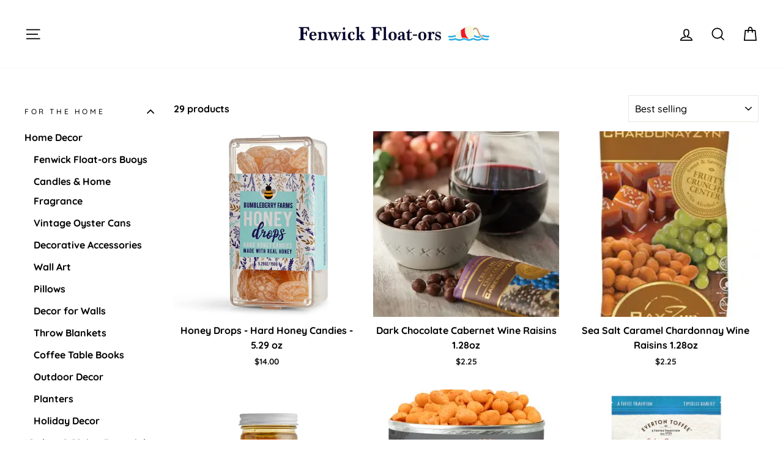

--- FILE ---
content_type: text/html; charset=utf-8
request_url: https://fenwickfloators.com/collections/snacks
body_size: 39669
content:
<!doctype html>
<html class="no-js" lang="en">
<head>
  <meta charset="utf-8">
  <meta http-equiv="X-UA-Compatible" content="IE=edge,chrome=1">
  <meta name="viewport" content="width=device-width,initial-scale=1">
  <meta name="theme-color" content="#111111">
  <link rel="canonical" href="https://fenwickfloators.com/collections/snacks">
  <link rel="canonical" href="https://fenwickfloators.com/collections/snacks">
  <link rel="preconnect" href="https://cdn.shopify.com">
  <link rel="preconnect" href="https://fonts.shopifycdn.com">
  <link rel="dns-prefetch" href="https://productreviews.shopifycdn.com">
  <link rel="dns-prefetch" href="https://ajax.googleapis.com">
  <link rel="dns-prefetch" href="https://maps.googleapis.com">
  <link rel="dns-prefetch" href="https://maps.gstatic.com"><title>Snacks
&ndash; Fenwick Float-ors
</title>
<meta property="og:site_name" content="Fenwick Float-ors">
  <meta property="og:url" content="https://fenwickfloators.com/collections/snacks">
  <meta property="og:title" content="Snacks">
  <meta property="og:type" content="website">
  <meta property="og:description" content="Fenwick Float-ors "><meta property="og:image" content="http://fenwickfloators.com/cdn/shop/files/image_3d92f387-96fb-4cd8-867f-30050488b083_1200x630.png?v=1738010045"><meta property="og:image" content="http://fenwickfloators.com/cdn/shop/files/image_96c776da-ddd6-4e2a-9cb3-22caa3d8b22b_1200x630.png?v=1737917421"><meta property="og:image" content="http://fenwickfloators.com/cdn/shop/files/image_97bd5aeb-c2c7-4298-a886-6fdb64876b24_1200x630.png?v=1737917177">
  <meta property="og:image:secure_url" content="https://fenwickfloators.com/cdn/shop/files/image_3d92f387-96fb-4cd8-867f-30050488b083_1200x630.png?v=1738010045"><meta property="og:image:secure_url" content="https://fenwickfloators.com/cdn/shop/files/image_96c776da-ddd6-4e2a-9cb3-22caa3d8b22b_1200x630.png?v=1737917421"><meta property="og:image:secure_url" content="https://fenwickfloators.com/cdn/shop/files/image_97bd5aeb-c2c7-4298-a886-6fdb64876b24_1200x630.png?v=1737917177">
  <meta name="twitter:site" content="@shopify">
  <meta name="twitter:card" content="summary_large_image">
  <meta name="twitter:title" content="Snacks">
  <meta name="twitter:description" content="Fenwick Float-ors ">
<style data-shopify>@font-face {
  font-family: Quicksand;
  font-weight: 500;
  font-style: normal;
  font-display: swap;
  src: url("//fenwickfloators.com/cdn/fonts/quicksand/quicksand_n5.8f86b119923a62b5ca76bc9a6fb25da7a7498802.woff2") format("woff2"),
       url("//fenwickfloators.com/cdn/fonts/quicksand/quicksand_n5.c31882e058f76d723a7b6b725ac3ca095b5a2a70.woff") format("woff");
}

  @font-face {
  font-family: Quicksand;
  font-weight: 700;
  font-style: normal;
  font-display: swap;
  src: url("//fenwickfloators.com/cdn/fonts/quicksand/quicksand_n7.d375fe11182475f82f7bb6306a0a0e4018995610.woff2") format("woff2"),
       url("//fenwickfloators.com/cdn/fonts/quicksand/quicksand_n7.8ac2ae2fc4b90ef79aaa7aedb927d39f9f9aa3f4.woff") format("woff");
}


  @font-face {
  font-family: Quicksand;
  font-weight: 600;
  font-style: normal;
  font-display: swap;
  src: url("//fenwickfloators.com/cdn/fonts/quicksand/quicksand_n6.2d744c302b66242b8689223a01c2ae7d363b7b45.woff2") format("woff2"),
       url("//fenwickfloators.com/cdn/fonts/quicksand/quicksand_n6.0d771117677705be6acb5844d65cf2b9cbf6ea3d.woff") format("woff");
}

  
  
</style><link href="//fenwickfloators.com/cdn/shop/t/11/assets/theme.css?v=166757880446008212051701975075" rel="stylesheet" type="text/css" media="all" />
<style data-shopify>:root {
    --typeHeaderPrimary: Quicksand;
    --typeHeaderFallback: sans-serif;
    --typeHeaderSize: 39px;
    --typeHeaderWeight: 500;
    --typeHeaderLineHeight: 1;
    --typeHeaderSpacing: 0.0em;

    --typeBasePrimary:Quicksand;
    --typeBaseFallback:sans-serif;
    --typeBaseSize: 16px;
    --typeBaseWeight: 700;
    --typeBaseSpacing: 0.0em;
    --typeBaseLineHeight: 1.6;

    --typeCollectionTitle: 24px;

    --iconWeight: 4px;
    --iconLinecaps: miter;

    
      --buttonRadius: 0px;
    

    --colorGridOverlayOpacity: 0.2;
  }
}</style><script>
    document.documentElement.className = document.documentElement.className.replace('no-js', 'js');

    window.theme = window.theme || {};
    theme.routes = {
      cart: "/cart",
      cartAdd: "/cart/add.js",
      cartChange: "/cart/change"
    };
    theme.strings = {
      soldOut: "Sold Out",
      unavailable: "Unavailable",
      stockLabel: "Only [count] items in stock!",
      willNotShipUntil: "Will not ship until [date]",
      willBeInStockAfter: "Will be in stock after [date]",
      waitingForStock: "Inventory on the way",
      savePrice: "Save [saved_amount]",
      cartEmpty: "Your cart is currently empty.",
      cartTermsConfirmation: "You must agree with the terms and conditions of sales to check out"
    };
    theme.settings = {
      dynamicVariantsEnable: true,
      dynamicVariantType: "button",
      cartType: "drawer",
      moneyFormat: "${{amount}}",
      saveType: "dollar",
      recentlyViewedEnabled: false,
      predictiveSearch: true,
      predictiveSearchType: "product,article,page,collection",
      inventoryThreshold: 10,
      quickView: true,
      themeName: 'Impulse',
      themeVersion: "3.4.0"
    };
  </script>

  <script>window.performance && window.performance.mark && window.performance.mark('shopify.content_for_header.start');</script><meta id="shopify-digital-wallet" name="shopify-digital-wallet" content="/28304834639/digital_wallets/dialog">
<meta name="shopify-checkout-api-token" content="c6ad1e1a6942010029768b320bc339d6">
<meta id="in-context-paypal-metadata" data-shop-id="28304834639" data-venmo-supported="false" data-environment="production" data-locale="en_US" data-paypal-v4="true" data-currency="USD">
<link rel="alternate" type="application/atom+xml" title="Feed" href="/collections/snacks.atom" />
<link rel="next" href="/collections/snacks?page=2">
<link rel="alternate" type="application/json+oembed" href="https://fenwickfloators.com/collections/snacks.oembed">
<script async="async" src="/checkouts/internal/preloads.js?locale=en-US"></script>
<link rel="preconnect" href="https://shop.app" crossorigin="anonymous">
<script async="async" src="https://shop.app/checkouts/internal/preloads.js?locale=en-US&shop_id=28304834639" crossorigin="anonymous"></script>
<script id="apple-pay-shop-capabilities" type="application/json">{"shopId":28304834639,"countryCode":"US","currencyCode":"USD","merchantCapabilities":["supports3DS"],"merchantId":"gid:\/\/shopify\/Shop\/28304834639","merchantName":"Fenwick Float-ors","requiredBillingContactFields":["postalAddress","email"],"requiredShippingContactFields":["postalAddress","email"],"shippingType":"shipping","supportedNetworks":["visa","masterCard","amex","discover","elo","jcb"],"total":{"type":"pending","label":"Fenwick Float-ors","amount":"1.00"},"shopifyPaymentsEnabled":true,"supportsSubscriptions":true}</script>
<script id="shopify-features" type="application/json">{"accessToken":"c6ad1e1a6942010029768b320bc339d6","betas":["rich-media-storefront-analytics"],"domain":"fenwickfloators.com","predictiveSearch":true,"shopId":28304834639,"locale":"en"}</script>
<script>var Shopify = Shopify || {};
Shopify.shop = "fenwick-float-ors.myshopify.com";
Shopify.locale = "en";
Shopify.currency = {"active":"USD","rate":"1.0"};
Shopify.country = "US";
Shopify.theme = {"name":"Impulse","id":83258900559,"schema_name":"Impulse","schema_version":"3.4.0","theme_store_id":857,"role":"main"};
Shopify.theme.handle = "null";
Shopify.theme.style = {"id":null,"handle":null};
Shopify.cdnHost = "fenwickfloators.com/cdn";
Shopify.routes = Shopify.routes || {};
Shopify.routes.root = "/";</script>
<script type="module">!function(o){(o.Shopify=o.Shopify||{}).modules=!0}(window);</script>
<script>!function(o){function n(){var o=[];function n(){o.push(Array.prototype.slice.apply(arguments))}return n.q=o,n}var t=o.Shopify=o.Shopify||{};t.loadFeatures=n(),t.autoloadFeatures=n()}(window);</script>
<script>
  window.ShopifyPay = window.ShopifyPay || {};
  window.ShopifyPay.apiHost = "shop.app\/pay";
  window.ShopifyPay.redirectState = null;
</script>
<script id="shop-js-analytics" type="application/json">{"pageType":"collection"}</script>
<script defer="defer" async type="module" src="//fenwickfloators.com/cdn/shopifycloud/shop-js/modules/v2/client.init-shop-cart-sync_C5BV16lS.en.esm.js"></script>
<script defer="defer" async type="module" src="//fenwickfloators.com/cdn/shopifycloud/shop-js/modules/v2/chunk.common_CygWptCX.esm.js"></script>
<script type="module">
  await import("//fenwickfloators.com/cdn/shopifycloud/shop-js/modules/v2/client.init-shop-cart-sync_C5BV16lS.en.esm.js");
await import("//fenwickfloators.com/cdn/shopifycloud/shop-js/modules/v2/chunk.common_CygWptCX.esm.js");

  window.Shopify.SignInWithShop?.initShopCartSync?.({"fedCMEnabled":true,"windoidEnabled":true});

</script>
<script>
  window.Shopify = window.Shopify || {};
  if (!window.Shopify.featureAssets) window.Shopify.featureAssets = {};
  window.Shopify.featureAssets['shop-js'] = {"shop-cart-sync":["modules/v2/client.shop-cart-sync_ZFArdW7E.en.esm.js","modules/v2/chunk.common_CygWptCX.esm.js"],"init-fed-cm":["modules/v2/client.init-fed-cm_CmiC4vf6.en.esm.js","modules/v2/chunk.common_CygWptCX.esm.js"],"shop-button":["modules/v2/client.shop-button_tlx5R9nI.en.esm.js","modules/v2/chunk.common_CygWptCX.esm.js"],"shop-cash-offers":["modules/v2/client.shop-cash-offers_DOA2yAJr.en.esm.js","modules/v2/chunk.common_CygWptCX.esm.js","modules/v2/chunk.modal_D71HUcav.esm.js"],"init-windoid":["modules/v2/client.init-windoid_sURxWdc1.en.esm.js","modules/v2/chunk.common_CygWptCX.esm.js"],"shop-toast-manager":["modules/v2/client.shop-toast-manager_ClPi3nE9.en.esm.js","modules/v2/chunk.common_CygWptCX.esm.js"],"init-shop-email-lookup-coordinator":["modules/v2/client.init-shop-email-lookup-coordinator_B8hsDcYM.en.esm.js","modules/v2/chunk.common_CygWptCX.esm.js"],"init-shop-cart-sync":["modules/v2/client.init-shop-cart-sync_C5BV16lS.en.esm.js","modules/v2/chunk.common_CygWptCX.esm.js"],"avatar":["modules/v2/client.avatar_BTnouDA3.en.esm.js"],"pay-button":["modules/v2/client.pay-button_FdsNuTd3.en.esm.js","modules/v2/chunk.common_CygWptCX.esm.js"],"init-customer-accounts":["modules/v2/client.init-customer-accounts_DxDtT_ad.en.esm.js","modules/v2/client.shop-login-button_C5VAVYt1.en.esm.js","modules/v2/chunk.common_CygWptCX.esm.js","modules/v2/chunk.modal_D71HUcav.esm.js"],"init-shop-for-new-customer-accounts":["modules/v2/client.init-shop-for-new-customer-accounts_ChsxoAhi.en.esm.js","modules/v2/client.shop-login-button_C5VAVYt1.en.esm.js","modules/v2/chunk.common_CygWptCX.esm.js","modules/v2/chunk.modal_D71HUcav.esm.js"],"shop-login-button":["modules/v2/client.shop-login-button_C5VAVYt1.en.esm.js","modules/v2/chunk.common_CygWptCX.esm.js","modules/v2/chunk.modal_D71HUcav.esm.js"],"init-customer-accounts-sign-up":["modules/v2/client.init-customer-accounts-sign-up_CPSyQ0Tj.en.esm.js","modules/v2/client.shop-login-button_C5VAVYt1.en.esm.js","modules/v2/chunk.common_CygWptCX.esm.js","modules/v2/chunk.modal_D71HUcav.esm.js"],"shop-follow-button":["modules/v2/client.shop-follow-button_Cva4Ekp9.en.esm.js","modules/v2/chunk.common_CygWptCX.esm.js","modules/v2/chunk.modal_D71HUcav.esm.js"],"checkout-modal":["modules/v2/client.checkout-modal_BPM8l0SH.en.esm.js","modules/v2/chunk.common_CygWptCX.esm.js","modules/v2/chunk.modal_D71HUcav.esm.js"],"lead-capture":["modules/v2/client.lead-capture_Bi8yE_yS.en.esm.js","modules/v2/chunk.common_CygWptCX.esm.js","modules/v2/chunk.modal_D71HUcav.esm.js"],"shop-login":["modules/v2/client.shop-login_D6lNrXab.en.esm.js","modules/v2/chunk.common_CygWptCX.esm.js","modules/v2/chunk.modal_D71HUcav.esm.js"],"payment-terms":["modules/v2/client.payment-terms_CZxnsJam.en.esm.js","modules/v2/chunk.common_CygWptCX.esm.js","modules/v2/chunk.modal_D71HUcav.esm.js"]};
</script>
<script id="__st">var __st={"a":28304834639,"offset":-18000,"reqid":"96d486fb-0f7f-4059-97ce-77512ee8eb5b-1768711745","pageurl":"fenwickfloators.com\/collections\/snacks","u":"40e756aa8769","p":"collection","rtyp":"collection","rid":174809153615};</script>
<script>window.ShopifyPaypalV4VisibilityTracking = true;</script>
<script id="captcha-bootstrap">!function(){'use strict';const t='contact',e='account',n='new_comment',o=[[t,t],['blogs',n],['comments',n],[t,'customer']],c=[[e,'customer_login'],[e,'guest_login'],[e,'recover_customer_password'],[e,'create_customer']],r=t=>t.map((([t,e])=>`form[action*='/${t}']:not([data-nocaptcha='true']) input[name='form_type'][value='${e}']`)).join(','),a=t=>()=>t?[...document.querySelectorAll(t)].map((t=>t.form)):[];function s(){const t=[...o],e=r(t);return a(e)}const i='password',u='form_key',d=['recaptcha-v3-token','g-recaptcha-response','h-captcha-response',i],f=()=>{try{return window.sessionStorage}catch{return}},m='__shopify_v',_=t=>t.elements[u];function p(t,e,n=!1){try{const o=window.sessionStorage,c=JSON.parse(o.getItem(e)),{data:r}=function(t){const{data:e,action:n}=t;return t[m]||n?{data:e,action:n}:{data:t,action:n}}(c);for(const[e,n]of Object.entries(r))t.elements[e]&&(t.elements[e].value=n);n&&o.removeItem(e)}catch(o){console.error('form repopulation failed',{error:o})}}const l='form_type',E='cptcha';function T(t){t.dataset[E]=!0}const w=window,h=w.document,L='Shopify',v='ce_forms',y='captcha';let A=!1;((t,e)=>{const n=(g='f06e6c50-85a8-45c8-87d0-21a2b65856fe',I='https://cdn.shopify.com/shopifycloud/storefront-forms-hcaptcha/ce_storefront_forms_captcha_hcaptcha.v1.5.2.iife.js',D={infoText:'Protected by hCaptcha',privacyText:'Privacy',termsText:'Terms'},(t,e,n)=>{const o=w[L][v],c=o.bindForm;if(c)return c(t,g,e,D).then(n);var r;o.q.push([[t,g,e,D],n]),r=I,A||(h.body.append(Object.assign(h.createElement('script'),{id:'captcha-provider',async:!0,src:r})),A=!0)});var g,I,D;w[L]=w[L]||{},w[L][v]=w[L][v]||{},w[L][v].q=[],w[L][y]=w[L][y]||{},w[L][y].protect=function(t,e){n(t,void 0,e),T(t)},Object.freeze(w[L][y]),function(t,e,n,w,h,L){const[v,y,A,g]=function(t,e,n){const i=e?o:[],u=t?c:[],d=[...i,...u],f=r(d),m=r(i),_=r(d.filter((([t,e])=>n.includes(e))));return[a(f),a(m),a(_),s()]}(w,h,L),I=t=>{const e=t.target;return e instanceof HTMLFormElement?e:e&&e.form},D=t=>v().includes(t);t.addEventListener('submit',(t=>{const e=I(t);if(!e)return;const n=D(e)&&!e.dataset.hcaptchaBound&&!e.dataset.recaptchaBound,o=_(e),c=g().includes(e)&&(!o||!o.value);(n||c)&&t.preventDefault(),c&&!n&&(function(t){try{if(!f())return;!function(t){const e=f();if(!e)return;const n=_(t);if(!n)return;const o=n.value;o&&e.removeItem(o)}(t);const e=Array.from(Array(32),(()=>Math.random().toString(36)[2])).join('');!function(t,e){_(t)||t.append(Object.assign(document.createElement('input'),{type:'hidden',name:u})),t.elements[u].value=e}(t,e),function(t,e){const n=f();if(!n)return;const o=[...t.querySelectorAll(`input[type='${i}']`)].map((({name:t})=>t)),c=[...d,...o],r={};for(const[a,s]of new FormData(t).entries())c.includes(a)||(r[a]=s);n.setItem(e,JSON.stringify({[m]:1,action:t.action,data:r}))}(t,e)}catch(e){console.error('failed to persist form',e)}}(e),e.submit())}));const S=(t,e)=>{t&&!t.dataset[E]&&(n(t,e.some((e=>e===t))),T(t))};for(const o of['focusin','change'])t.addEventListener(o,(t=>{const e=I(t);D(e)&&S(e,y())}));const B=e.get('form_key'),M=e.get(l),P=B&&M;t.addEventListener('DOMContentLoaded',(()=>{const t=y();if(P)for(const e of t)e.elements[l].value===M&&p(e,B);[...new Set([...A(),...v().filter((t=>'true'===t.dataset.shopifyCaptcha))])].forEach((e=>S(e,t)))}))}(h,new URLSearchParams(w.location.search),n,t,e,['guest_login'])})(!0,!0)}();</script>
<script integrity="sha256-4kQ18oKyAcykRKYeNunJcIwy7WH5gtpwJnB7kiuLZ1E=" data-source-attribution="shopify.loadfeatures" defer="defer" src="//fenwickfloators.com/cdn/shopifycloud/storefront/assets/storefront/load_feature-a0a9edcb.js" crossorigin="anonymous"></script>
<script crossorigin="anonymous" defer="defer" src="//fenwickfloators.com/cdn/shopifycloud/storefront/assets/shopify_pay/storefront-65b4c6d7.js?v=20250812"></script>
<script data-source-attribution="shopify.dynamic_checkout.dynamic.init">var Shopify=Shopify||{};Shopify.PaymentButton=Shopify.PaymentButton||{isStorefrontPortableWallets:!0,init:function(){window.Shopify.PaymentButton.init=function(){};var t=document.createElement("script");t.src="https://fenwickfloators.com/cdn/shopifycloud/portable-wallets/latest/portable-wallets.en.js",t.type="module",document.head.appendChild(t)}};
</script>
<script data-source-attribution="shopify.dynamic_checkout.buyer_consent">
  function portableWalletsHideBuyerConsent(e){var t=document.getElementById("shopify-buyer-consent"),n=document.getElementById("shopify-subscription-policy-button");t&&n&&(t.classList.add("hidden"),t.setAttribute("aria-hidden","true"),n.removeEventListener("click",e))}function portableWalletsShowBuyerConsent(e){var t=document.getElementById("shopify-buyer-consent"),n=document.getElementById("shopify-subscription-policy-button");t&&n&&(t.classList.remove("hidden"),t.removeAttribute("aria-hidden"),n.addEventListener("click",e))}window.Shopify?.PaymentButton&&(window.Shopify.PaymentButton.hideBuyerConsent=portableWalletsHideBuyerConsent,window.Shopify.PaymentButton.showBuyerConsent=portableWalletsShowBuyerConsent);
</script>
<script data-source-attribution="shopify.dynamic_checkout.cart.bootstrap">document.addEventListener("DOMContentLoaded",(function(){function t(){return document.querySelector("shopify-accelerated-checkout-cart, shopify-accelerated-checkout")}if(t())Shopify.PaymentButton.init();else{new MutationObserver((function(e,n){t()&&(Shopify.PaymentButton.init(),n.disconnect())})).observe(document.body,{childList:!0,subtree:!0})}}));
</script>
<link id="shopify-accelerated-checkout-styles" rel="stylesheet" media="screen" href="https://fenwickfloators.com/cdn/shopifycloud/portable-wallets/latest/accelerated-checkout-backwards-compat.css" crossorigin="anonymous">
<style id="shopify-accelerated-checkout-cart">
        #shopify-buyer-consent {
  margin-top: 1em;
  display: inline-block;
  width: 100%;
}

#shopify-buyer-consent.hidden {
  display: none;
}

#shopify-subscription-policy-button {
  background: none;
  border: none;
  padding: 0;
  text-decoration: underline;
  font-size: inherit;
  cursor: pointer;
}

#shopify-subscription-policy-button::before {
  box-shadow: none;
}

      </style>

<script>window.performance && window.performance.mark && window.performance.mark('shopify.content_for_header.end');</script>

  <script src="//fenwickfloators.com/cdn/shop/t/11/assets/vendor-scripts-v7.js" defer="defer"></script><script src="//fenwickfloators.com/cdn/shop/t/11/assets/theme.js?v=117654868488806554321602768781" defer="defer"></script><!-- BEGIN app block: shopify://apps/zepto-product-personalizer/blocks/product_personalizer_main/7411210d-7b32-4c09-9455-e129e3be4729 -->
<!-- BEGIN app snippet: zepto_common --><script>
var pplr_cart = {"note":null,"attributes":{},"original_total_price":0,"total_price":0,"total_discount":0,"total_weight":0.0,"item_count":0,"items":[],"requires_shipping":false,"currency":"USD","items_subtotal_price":0,"cart_level_discount_applications":[],"checkout_charge_amount":0};
var pplr_shop_currency = "USD";
var pplr_enabled_currencies_size = 1;
var pplr_money_formate = "${{amount}}";
var pplr_manual_theme_selector=null;
</script>
<script defer src="//cdn-zeptoapps.com/product-personalizer/pplr_common.js?v=17" ></script><!-- END app snippet -->

<!-- END app block --><link href="https://monorail-edge.shopifysvc.com" rel="dns-prefetch">
<script>(function(){if ("sendBeacon" in navigator && "performance" in window) {try {var session_token_from_headers = performance.getEntriesByType('navigation')[0].serverTiming.find(x => x.name == '_s').description;} catch {var session_token_from_headers = undefined;}var session_cookie_matches = document.cookie.match(/_shopify_s=([^;]*)/);var session_token_from_cookie = session_cookie_matches && session_cookie_matches.length === 2 ? session_cookie_matches[1] : "";var session_token = session_token_from_headers || session_token_from_cookie || "";function handle_abandonment_event(e) {var entries = performance.getEntries().filter(function(entry) {return /monorail-edge.shopifysvc.com/.test(entry.name);});if (!window.abandonment_tracked && entries.length === 0) {window.abandonment_tracked = true;var currentMs = Date.now();var navigation_start = performance.timing.navigationStart;var payload = {shop_id: 28304834639,url: window.location.href,navigation_start,duration: currentMs - navigation_start,session_token,page_type: "collection"};window.navigator.sendBeacon("https://monorail-edge.shopifysvc.com/v1/produce", JSON.stringify({schema_id: "online_store_buyer_site_abandonment/1.1",payload: payload,metadata: {event_created_at_ms: currentMs,event_sent_at_ms: currentMs}}));}}window.addEventListener('pagehide', handle_abandonment_event);}}());</script>
<script id="web-pixels-manager-setup">(function e(e,d,r,n,o){if(void 0===o&&(o={}),!Boolean(null===(a=null===(i=window.Shopify)||void 0===i?void 0:i.analytics)||void 0===a?void 0:a.replayQueue)){var i,a;window.Shopify=window.Shopify||{};var t=window.Shopify;t.analytics=t.analytics||{};var s=t.analytics;s.replayQueue=[],s.publish=function(e,d,r){return s.replayQueue.push([e,d,r]),!0};try{self.performance.mark("wpm:start")}catch(e){}var l=function(){var e={modern:/Edge?\/(1{2}[4-9]|1[2-9]\d|[2-9]\d{2}|\d{4,})\.\d+(\.\d+|)|Firefox\/(1{2}[4-9]|1[2-9]\d|[2-9]\d{2}|\d{4,})\.\d+(\.\d+|)|Chrom(ium|e)\/(9{2}|\d{3,})\.\d+(\.\d+|)|(Maci|X1{2}).+ Version\/(15\.\d+|(1[6-9]|[2-9]\d|\d{3,})\.\d+)([,.]\d+|)( \(\w+\)|)( Mobile\/\w+|) Safari\/|Chrome.+OPR\/(9{2}|\d{3,})\.\d+\.\d+|(CPU[ +]OS|iPhone[ +]OS|CPU[ +]iPhone|CPU IPhone OS|CPU iPad OS)[ +]+(15[._]\d+|(1[6-9]|[2-9]\d|\d{3,})[._]\d+)([._]\d+|)|Android:?[ /-](13[3-9]|1[4-9]\d|[2-9]\d{2}|\d{4,})(\.\d+|)(\.\d+|)|Android.+Firefox\/(13[5-9]|1[4-9]\d|[2-9]\d{2}|\d{4,})\.\d+(\.\d+|)|Android.+Chrom(ium|e)\/(13[3-9]|1[4-9]\d|[2-9]\d{2}|\d{4,})\.\d+(\.\d+|)|SamsungBrowser\/([2-9]\d|\d{3,})\.\d+/,legacy:/Edge?\/(1[6-9]|[2-9]\d|\d{3,})\.\d+(\.\d+|)|Firefox\/(5[4-9]|[6-9]\d|\d{3,})\.\d+(\.\d+|)|Chrom(ium|e)\/(5[1-9]|[6-9]\d|\d{3,})\.\d+(\.\d+|)([\d.]+$|.*Safari\/(?![\d.]+ Edge\/[\d.]+$))|(Maci|X1{2}).+ Version\/(10\.\d+|(1[1-9]|[2-9]\d|\d{3,})\.\d+)([,.]\d+|)( \(\w+\)|)( Mobile\/\w+|) Safari\/|Chrome.+OPR\/(3[89]|[4-9]\d|\d{3,})\.\d+\.\d+|(CPU[ +]OS|iPhone[ +]OS|CPU[ +]iPhone|CPU IPhone OS|CPU iPad OS)[ +]+(10[._]\d+|(1[1-9]|[2-9]\d|\d{3,})[._]\d+)([._]\d+|)|Android:?[ /-](13[3-9]|1[4-9]\d|[2-9]\d{2}|\d{4,})(\.\d+|)(\.\d+|)|Mobile Safari.+OPR\/([89]\d|\d{3,})\.\d+\.\d+|Android.+Firefox\/(13[5-9]|1[4-9]\d|[2-9]\d{2}|\d{4,})\.\d+(\.\d+|)|Android.+Chrom(ium|e)\/(13[3-9]|1[4-9]\d|[2-9]\d{2}|\d{4,})\.\d+(\.\d+|)|Android.+(UC? ?Browser|UCWEB|U3)[ /]?(15\.([5-9]|\d{2,})|(1[6-9]|[2-9]\d|\d{3,})\.\d+)\.\d+|SamsungBrowser\/(5\.\d+|([6-9]|\d{2,})\.\d+)|Android.+MQ{2}Browser\/(14(\.(9|\d{2,})|)|(1[5-9]|[2-9]\d|\d{3,})(\.\d+|))(\.\d+|)|K[Aa][Ii]OS\/(3\.\d+|([4-9]|\d{2,})\.\d+)(\.\d+|)/},d=e.modern,r=e.legacy,n=navigator.userAgent;return n.match(d)?"modern":n.match(r)?"legacy":"unknown"}(),u="modern"===l?"modern":"legacy",c=(null!=n?n:{modern:"",legacy:""})[u],f=function(e){return[e.baseUrl,"/wpm","/b",e.hashVersion,"modern"===e.buildTarget?"m":"l",".js"].join("")}({baseUrl:d,hashVersion:r,buildTarget:u}),m=function(e){var d=e.version,r=e.bundleTarget,n=e.surface,o=e.pageUrl,i=e.monorailEndpoint;return{emit:function(e){var a=e.status,t=e.errorMsg,s=(new Date).getTime(),l=JSON.stringify({metadata:{event_sent_at_ms:s},events:[{schema_id:"web_pixels_manager_load/3.1",payload:{version:d,bundle_target:r,page_url:o,status:a,surface:n,error_msg:t},metadata:{event_created_at_ms:s}}]});if(!i)return console&&console.warn&&console.warn("[Web Pixels Manager] No Monorail endpoint provided, skipping logging."),!1;try{return self.navigator.sendBeacon.bind(self.navigator)(i,l)}catch(e){}var u=new XMLHttpRequest;try{return u.open("POST",i,!0),u.setRequestHeader("Content-Type","text/plain"),u.send(l),!0}catch(e){return console&&console.warn&&console.warn("[Web Pixels Manager] Got an unhandled error while logging to Monorail."),!1}}}}({version:r,bundleTarget:l,surface:e.surface,pageUrl:self.location.href,monorailEndpoint:e.monorailEndpoint});try{o.browserTarget=l,function(e){var d=e.src,r=e.async,n=void 0===r||r,o=e.onload,i=e.onerror,a=e.sri,t=e.scriptDataAttributes,s=void 0===t?{}:t,l=document.createElement("script"),u=document.querySelector("head"),c=document.querySelector("body");if(l.async=n,l.src=d,a&&(l.integrity=a,l.crossOrigin="anonymous"),s)for(var f in s)if(Object.prototype.hasOwnProperty.call(s,f))try{l.dataset[f]=s[f]}catch(e){}if(o&&l.addEventListener("load",o),i&&l.addEventListener("error",i),u)u.appendChild(l);else{if(!c)throw new Error("Did not find a head or body element to append the script");c.appendChild(l)}}({src:f,async:!0,onload:function(){if(!function(){var e,d;return Boolean(null===(d=null===(e=window.Shopify)||void 0===e?void 0:e.analytics)||void 0===d?void 0:d.initialized)}()){var d=window.webPixelsManager.init(e)||void 0;if(d){var r=window.Shopify.analytics;r.replayQueue.forEach((function(e){var r=e[0],n=e[1],o=e[2];d.publishCustomEvent(r,n,o)})),r.replayQueue=[],r.publish=d.publishCustomEvent,r.visitor=d.visitor,r.initialized=!0}}},onerror:function(){return m.emit({status:"failed",errorMsg:"".concat(f," has failed to load")})},sri:function(e){var d=/^sha384-[A-Za-z0-9+/=]+$/;return"string"==typeof e&&d.test(e)}(c)?c:"",scriptDataAttributes:o}),m.emit({status:"loading"})}catch(e){m.emit({status:"failed",errorMsg:(null==e?void 0:e.message)||"Unknown error"})}}})({shopId: 28304834639,storefrontBaseUrl: "https://fenwickfloators.com",extensionsBaseUrl: "https://extensions.shopifycdn.com/cdn/shopifycloud/web-pixels-manager",monorailEndpoint: "https://monorail-edge.shopifysvc.com/unstable/produce_batch",surface: "storefront-renderer",enabledBetaFlags: ["2dca8a86"],webPixelsConfigList: [{"id":"shopify-app-pixel","configuration":"{}","eventPayloadVersion":"v1","runtimeContext":"STRICT","scriptVersion":"0450","apiClientId":"shopify-pixel","type":"APP","privacyPurposes":["ANALYTICS","MARKETING"]},{"id":"shopify-custom-pixel","eventPayloadVersion":"v1","runtimeContext":"LAX","scriptVersion":"0450","apiClientId":"shopify-pixel","type":"CUSTOM","privacyPurposes":["ANALYTICS","MARKETING"]}],isMerchantRequest: false,initData: {"shop":{"name":"Fenwick Float-ors","paymentSettings":{"currencyCode":"USD"},"myshopifyDomain":"fenwick-float-ors.myshopify.com","countryCode":"US","storefrontUrl":"https:\/\/fenwickfloators.com"},"customer":null,"cart":null,"checkout":null,"productVariants":[],"purchasingCompany":null},},"https://fenwickfloators.com/cdn","fcfee988w5aeb613cpc8e4bc33m6693e112",{"modern":"","legacy":""},{"shopId":"28304834639","storefrontBaseUrl":"https:\/\/fenwickfloators.com","extensionBaseUrl":"https:\/\/extensions.shopifycdn.com\/cdn\/shopifycloud\/web-pixels-manager","surface":"storefront-renderer","enabledBetaFlags":"[\"2dca8a86\"]","isMerchantRequest":"false","hashVersion":"fcfee988w5aeb613cpc8e4bc33m6693e112","publish":"custom","events":"[[\"page_viewed\",{}],[\"collection_viewed\",{\"collection\":{\"id\":\"174809153615\",\"title\":\"Snacks\",\"productVariants\":[{\"price\":{\"amount\":14.0,\"currencyCode\":\"USD\"},\"product\":{\"title\":\"Honey Drops - Hard Honey Candies - 5.29 oz\",\"vendor\":\"Bumbleberry Farms\",\"id\":\"7686303318095\",\"untranslatedTitle\":\"Honey Drops - Hard Honey Candies - 5.29 oz\",\"url\":\"\/products\/honey-drops-hard-honey-candies-5-29-oz\",\"type\":\"Food\"},\"id\":\"42433447395407\",\"image\":{\"src\":\"\/\/fenwickfloators.com\/cdn\/shop\/files\/image_3d92f387-96fb-4cd8-867f-30050488b083.png?v=1738010045\"},\"sku\":null,\"title\":\"Default Title\",\"untranslatedTitle\":\"Default Title\"},{\"price\":{\"amount\":2.25,\"currencyCode\":\"USD\"},\"product\":{\"title\":\"Dark Chocolate Cabernet Wine Raisins 1.28oz\",\"vendor\":\"The Wine RayZyn Co\",\"id\":\"7685401706575\",\"untranslatedTitle\":\"Dark Chocolate Cabernet Wine Raisins 1.28oz\",\"url\":\"\/products\/dark-chocolate-cabernet-wine-raisins-1-28oz\",\"type\":\"Food\"},\"id\":\"42430499749967\",\"image\":{\"src\":\"\/\/fenwickfloators.com\/cdn\/shop\/files\/image_96c776da-ddd6-4e2a-9cb3-22caa3d8b22b.png?v=1737917421\"},\"sku\":null,\"title\":\"Default Title\",\"untranslatedTitle\":\"Default Title\"},{\"price\":{\"amount\":2.25,\"currencyCode\":\"USD\"},\"product\":{\"title\":\"Sea Salt Caramel Chardonnay Wine Raisins 1.28oz\",\"vendor\":\"The Wine RayZyn Co\",\"id\":\"7685400887375\",\"untranslatedTitle\":\"Sea Salt Caramel Chardonnay Wine Raisins 1.28oz\",\"url\":\"\/products\/sea-salt-caramel-chardonnay-wine-raisins-1-28oz\",\"type\":\"Food\"},\"id\":\"42430491459663\",\"image\":{\"src\":\"\/\/fenwickfloators.com\/cdn\/shop\/files\/image_97bd5aeb-c2c7-4298-a886-6fdb64876b24.png?v=1737917177\"},\"sku\":null,\"title\":\"Default Title\",\"untranslatedTitle\":\"Default Title\"},{\"price\":{\"amount\":13.25,\"currencyCode\":\"USD\"},\"product\":{\"title\":\"Beeburgh Downtown Honey - 11oz.\",\"vendor\":\"Bumbleberry Farms\",\"id\":\"7691671502927\",\"untranslatedTitle\":\"Beeburgh Downtown Honey - 11oz.\",\"url\":\"\/products\/blueberry-blossom-honey-11oz-copy\",\"type\":\"Food\"},\"id\":\"42449163157583\",\"image\":{\"src\":\"\/\/fenwickfloators.com\/cdn\/shop\/files\/image_e7610131-eb7e-429d-9460-be9c374994dd.png?v=1738947239\"},\"sku\":null,\"title\":\"Default Title\",\"untranslatedTitle\":\"Default Title\"},{\"price\":{\"amount\":8.95,\"currencyCode\":\"USD\"},\"product\":{\"title\":\"Whiskey BBQ Peanuts - 10 oz.\",\"vendor\":\"1949 Nut Company\",\"id\":\"7778241347663\",\"untranslatedTitle\":\"Whiskey BBQ Peanuts - 10 oz.\",\"url\":\"\/products\/whiskey-bbq-peanuts-10-oz\",\"type\":\"Food\"},\"id\":\"43204582932559\",\"image\":{\"src\":\"\/\/fenwickfloators.com\/cdn\/shop\/files\/image_8981018e-9137-4cd7-a200-8c44c97d392e.png?v=1750117503\"},\"sku\":\"957\",\"title\":\"Default Title\",\"untranslatedTitle\":\"Default Title\"},{\"price\":{\"amount\":5.0,\"currencyCode\":\"USD\"},\"product\":{\"title\":\"Butter Toffee Caramels - Sea Salt 4 oz Bag\",\"vendor\":\"Everton Toffee\",\"id\":\"7685100011599\",\"untranslatedTitle\":\"Butter Toffee Caramels - Sea Salt 4 oz Bag\",\"url\":\"\/products\/butter-toffee-caramels-sea-salt-4-oz-bag\",\"type\":\"Food\"},\"id\":\"42428860301391\",\"image\":{\"src\":\"\/\/fenwickfloators.com\/cdn\/shop\/files\/image_14226338-6c80-4897-a869-064b44a68ee2.png?v=1737820087\"},\"sku\":\"\",\"title\":\"Default Title\",\"untranslatedTitle\":\"Default Title\"},{\"price\":{\"amount\":13.5,\"currencyCode\":\"USD\"},\"product\":{\"title\":\"Sea Salt Caramel Honey Cream Spread - 8 oz.\",\"vendor\":\"Bumbleberry Farms\",\"id\":\"7686260785231\",\"untranslatedTitle\":\"Sea Salt Caramel Honey Cream Spread - 8 oz.\",\"url\":\"\/products\/sea-salt-caramel-honey-cream-spread-8-oz\",\"type\":\"Food\"},\"id\":\"42433400012879\",\"image\":{\"src\":\"\/\/fenwickfloators.com\/cdn\/shop\/files\/image_2ac85afc-964a-4afd-a7d5-dcb84c264354.png?v=1738009687\"},\"sku\":null,\"title\":\"Default Title\",\"untranslatedTitle\":\"Default Title\"},{\"price\":{\"amount\":1.25,\"currencyCode\":\"USD\"},\"product\":{\"title\":\"Dark Chocolate Cabernet Wine Raisins 0.5oz\",\"vendor\":\"The Wine RayZyn Co\",\"id\":\"7685402886223\",\"untranslatedTitle\":\"Dark Chocolate Cabernet Wine Raisins 0.5oz\",\"url\":\"\/products\/dark-chocolate-cabernet-wine-raisins-0-5oz\",\"type\":\"Food\"},\"id\":\"42430504796239\",\"image\":{\"src\":\"\/\/fenwickfloators.com\/cdn\/shop\/files\/image_2b761983-792d-41e3-b91e-ed19c9509a17.png?v=1737917729\"},\"sku\":null,\"title\":\"Default Title\",\"untranslatedTitle\":\"Default Title\"},{\"price\":{\"amount\":8.95,\"currencyCode\":\"USD\"},\"product\":{\"title\":\"Honey Chipotle Peanuts - 10 oz.\",\"vendor\":\"1949 Nut Company\",\"id\":\"7778240888911\",\"untranslatedTitle\":\"Honey Chipotle Peanuts - 10 oz.\",\"url\":\"\/products\/honey-chipotle-peanuts-10-oz\",\"type\":\"Food\"},\"id\":\"43204582277199\",\"image\":{\"src\":\"\/\/fenwickfloators.com\/cdn\/shop\/files\/image_d39fcd2f-edc0-43ec-979f-313b043b8df3.png?v=1750117389\"},\"sku\":\"960\",\"title\":\"Default Title\",\"untranslatedTitle\":\"Default Title\"},{\"price\":{\"amount\":13.5,\"currencyCode\":\"USD\"},\"product\":{\"title\":\"Chocolate Raspberry Honey Cream Spread - 8 oz.\",\"vendor\":\"Bumbleberry Farms\",\"id\":\"7686255214671\",\"untranslatedTitle\":\"Chocolate Raspberry Honey Cream Spread - 8 oz.\",\"url\":\"\/products\/chocolate-raspberry-honey-cream-spread-8-oz\",\"type\":\"Food\"},\"id\":\"42433394573391\",\"image\":{\"src\":\"\/\/fenwickfloators.com\/cdn\/shop\/files\/image_38bee412-cf02-4006-9690-1a2b140d2c89.png?v=1738009524\"},\"sku\":\"\",\"title\":\"Default Title\",\"untranslatedTitle\":\"Default Title\"},{\"price\":{\"amount\":2.25,\"currencyCode\":\"USD\"},\"product\":{\"title\":\"Greek Yogurt Merlot Wine Raisins 1.28oz\",\"vendor\":\"The Wine RayZyn Co\",\"id\":\"7685401116751\",\"untranslatedTitle\":\"Greek Yogurt Merlot Wine Raisins 1.28oz\",\"url\":\"\/products\/greek-yogurt-merlot-wine-raisins-1-28oz\",\"type\":\"Food\"},\"id\":\"42430496243791\",\"image\":{\"src\":\"\/\/fenwickfloators.com\/cdn\/shop\/files\/image_81a437cf-459d-423d-ae33-28385fcff71e.png?v=1737917251\"},\"sku\":null,\"title\":\"Default Title\",\"untranslatedTitle\":\"Default Title\"},{\"price\":{\"amount\":13.5,\"currencyCode\":\"USD\"},\"product\":{\"title\":\"Peach Vanilla Honey Cream Spread - 8 oz.\",\"vendor\":\"Bumbleberry Farms\",\"id\":\"7783054671951\",\"untranslatedTitle\":\"Peach Vanilla Honey Cream Spread - 8 oz.\",\"url\":\"\/products\/peach-vanilla-honey-cream-spread-8-oz\",\"type\":\"Food\"},\"id\":\"43221868445775\",\"image\":{\"src\":\"\/\/fenwickfloators.com\/cdn\/shop\/files\/image_c1716725-128c-42db-b2cc-f9ed776e16b6.png?v=1750606556\"},\"sku\":null,\"title\":\"Default Title\",\"untranslatedTitle\":\"Default Title\"},{\"price\":{\"amount\":15.0,\"currencyCode\":\"USD\"},\"product\":{\"title\":\"Blueberry Blossom Honey - 11oz\",\"vendor\":\"Bumbleberry Farms\",\"id\":\"7686296305743\",\"untranslatedTitle\":\"Blueberry Blossom Honey - 11oz\",\"url\":\"\/products\/blueberry-blossom-honey-11oz\",\"type\":\"Food\"},\"id\":\"42433440153679\",\"image\":{\"src\":\"\/\/fenwickfloators.com\/cdn\/shop\/files\/image_ce9ab255-a2c4-411f-aff4-ea4148c726e3.png?v=1738009979\"},\"sku\":null,\"title\":\"Default Title\",\"untranslatedTitle\":\"Default Title\"},{\"price\":{\"amount\":5.75,\"currencyCode\":\"USD\"},\"product\":{\"title\":\"Rosemary and Olive Oil Flatbread Bites\",\"vendor\":\"Rustic Bakery\",\"id\":\"7685374181455\",\"untranslatedTitle\":\"Rosemary and Olive Oil Flatbread Bites\",\"url\":\"\/products\/rosemary-and-olive-oil-flatbread-bites\",\"type\":\"Food\"},\"id\":\"42430309826639\",\"image\":{\"src\":\"\/\/fenwickfloators.com\/cdn\/shop\/files\/image_0a2e934d-7154-4ea1-884e-8769c56c4aae.png?v=1737908356\"},\"sku\":null,\"title\":\"Default Title\",\"untranslatedTitle\":\"Default Title\"},{\"price\":{\"amount\":3.6,\"currencyCode\":\"USD\"},\"product\":{\"title\":\"Meyer Lemon Simply Mints\",\"vendor\":\"Simply Gum\",\"id\":\"7685123211343\",\"untranslatedTitle\":\"Meyer Lemon Simply Mints\",\"url\":\"\/products\/meyer-lemon-simply-mints\",\"type\":\"Food\"},\"id\":\"42428940058703\",\"image\":{\"src\":\"\/\/fenwickfloators.com\/cdn\/shop\/files\/image_a9c7ce0e-cf4e-4cb4-ac77-83aa545d1c90.png?v=1737826009\"},\"sku\":null,\"title\":\"Default Title\",\"untranslatedTitle\":\"Default Title\"},{\"price\":{\"amount\":2.25,\"currencyCode\":\"USD\"},\"product\":{\"title\":\"Cabernet Wine Raisins Heart Healthy Fruit Snack 1.6oz\",\"vendor\":\"The Wine RayZyn Co\",\"id\":\"7685400756303\",\"untranslatedTitle\":\"Cabernet Wine Raisins Heart Healthy Fruit Snack 1.6oz\",\"url\":\"\/products\/cabernet-wine-raisins-heart-healthy-fruit-snack-1-6oz\",\"type\":\"Food\"},\"id\":\"42430491361359\",\"image\":{\"src\":\"\/\/fenwickfloators.com\/cdn\/shop\/files\/image_40dc40e2-d50f-401c-99f9-35c5f09f4fa9.png?v=1737917010\"},\"sku\":\"\",\"title\":\"Default Title\",\"untranslatedTitle\":\"Default Title\"},{\"price\":{\"amount\":3.6,\"currencyCode\":\"USD\"},\"product\":{\"title\":\"Awaken Simply Mints\",\"vendor\":\"Simply Gum\",\"id\":\"7685123866703\",\"untranslatedTitle\":\"Awaken Simply Mints\",\"url\":\"\/products\/awaken-simply-mints\",\"type\":\"Food\"},\"id\":\"42428942221391\",\"image\":{\"src\":\"\/\/fenwickfloators.com\/cdn\/shop\/files\/image_4bd3bd0d-8141-4aba-8d73-55093e3aee23.png?v=1737826140\"},\"sku\":null,\"title\":\"Default Title\",\"untranslatedTitle\":\"Default Title\"},{\"price\":{\"amount\":3.6,\"currencyCode\":\"USD\"},\"product\":{\"title\":\"Peppermint Simply Mints\",\"vendor\":\"Simply Gum\",\"id\":\"7685122490447\",\"untranslatedTitle\":\"Peppermint Simply Mints\",\"url\":\"\/products\/peppermint-simply-mints\",\"type\":\"Food\"},\"id\":\"42428937502799\",\"image\":{\"src\":\"\/\/fenwickfloators.com\/cdn\/shop\/files\/image_b9890141-5dba-435d-8677-11942e1eb072.png?v=1737825887\"},\"sku\":null,\"title\":\"Default Title\",\"untranslatedTitle\":\"Default Title\"},{\"price\":{\"amount\":15.0,\"currencyCode\":\"USD\"},\"product\":{\"title\":\"Pure Raspberry Blossom Honey - 11oz\",\"vendor\":\"Bumbleberry Farms\",\"id\":\"7686279364687\",\"untranslatedTitle\":\"Pure Raspberry Blossom Honey - 11oz\",\"url\":\"\/products\/pure-raspberry-blossom-honey-11oz\",\"type\":\"Food\"},\"id\":\"42433420165199\",\"image\":{\"src\":\"\/\/fenwickfloators.com\/cdn\/shop\/files\/image_09846275-72a1-4c7b-8582-44f3cb231018.png?v=1738009838\"},\"sku\":null,\"title\":\"Default Title\",\"untranslatedTitle\":\"Default Title\"},{\"price\":{\"amount\":2.25,\"currencyCode\":\"USD\"},\"product\":{\"title\":\"Chardonnay Wine Raisins® Heart Healthy Fruit Snack 1.6oz\",\"vendor\":\"The Wine RayZyn Co\",\"id\":\"7685400789071\",\"untranslatedTitle\":\"Chardonnay Wine Raisins® Heart Healthy Fruit Snack 1.6oz\",\"url\":\"\/products\/chardonnay-wine-raisins%C2%AE-heart-healthy-fruit-snack-1-6oz\",\"type\":\"Food\"},\"id\":\"42430491394127\",\"image\":{\"src\":\"\/\/fenwickfloators.com\/cdn\/shop\/files\/image_94523a62-14ac-4696-87cf-03daa92c41a2.png?v=1737917088\"},\"sku\":null,\"title\":\"Default Title\",\"untranslatedTitle\":\"Default Title\"},{\"price\":{\"amount\":3.6,\"currencyCode\":\"USD\"},\"product\":{\"title\":\"Peppermint Natural Chewing Gum\",\"vendor\":\"Simply Gum\",\"id\":\"7685121802319\",\"untranslatedTitle\":\"Peppermint Natural Chewing Gum\",\"url\":\"\/products\/peppermint-natural-chewing-gum\",\"type\":\"Food\"},\"id\":\"42428934979663\",\"image\":{\"src\":\"\/\/fenwickfloators.com\/cdn\/shop\/files\/image_2873669f-d10b-4322-b003-19644136d222.png?v=1737825729\"},\"sku\":null,\"title\":\"Default Title\",\"untranslatedTitle\":\"Default Title\"}]}}]]"});</script><script>
  window.ShopifyAnalytics = window.ShopifyAnalytics || {};
  window.ShopifyAnalytics.meta = window.ShopifyAnalytics.meta || {};
  window.ShopifyAnalytics.meta.currency = 'USD';
  var meta = {"products":[{"id":7686303318095,"gid":"gid:\/\/shopify\/Product\/7686303318095","vendor":"Bumbleberry Farms","type":"Food","handle":"honey-drops-hard-honey-candies-5-29-oz","variants":[{"id":42433447395407,"price":1400,"name":"Honey Drops - Hard Honey Candies - 5.29 oz","public_title":null,"sku":null}],"remote":false},{"id":7685401706575,"gid":"gid:\/\/shopify\/Product\/7685401706575","vendor":"The Wine RayZyn Co","type":"Food","handle":"dark-chocolate-cabernet-wine-raisins-1-28oz","variants":[{"id":42430499749967,"price":225,"name":"Dark Chocolate Cabernet Wine Raisins 1.28oz","public_title":null,"sku":null}],"remote":false},{"id":7685400887375,"gid":"gid:\/\/shopify\/Product\/7685400887375","vendor":"The Wine RayZyn Co","type":"Food","handle":"sea-salt-caramel-chardonnay-wine-raisins-1-28oz","variants":[{"id":42430491459663,"price":225,"name":"Sea Salt Caramel Chardonnay Wine Raisins 1.28oz","public_title":null,"sku":null}],"remote":false},{"id":7691671502927,"gid":"gid:\/\/shopify\/Product\/7691671502927","vendor":"Bumbleberry Farms","type":"Food","handle":"blueberry-blossom-honey-11oz-copy","variants":[{"id":42449163157583,"price":1325,"name":"Beeburgh Downtown Honey - 11oz.","public_title":null,"sku":null}],"remote":false},{"id":7778241347663,"gid":"gid:\/\/shopify\/Product\/7778241347663","vendor":"1949 Nut Company","type":"Food","handle":"whiskey-bbq-peanuts-10-oz","variants":[{"id":43204582932559,"price":895,"name":"Whiskey BBQ Peanuts - 10 oz.","public_title":null,"sku":"957"}],"remote":false},{"id":7685100011599,"gid":"gid:\/\/shopify\/Product\/7685100011599","vendor":"Everton Toffee","type":"Food","handle":"butter-toffee-caramels-sea-salt-4-oz-bag","variants":[{"id":42428860301391,"price":500,"name":"Butter Toffee Caramels - Sea Salt 4 oz Bag","public_title":null,"sku":""}],"remote":false},{"id":7686260785231,"gid":"gid:\/\/shopify\/Product\/7686260785231","vendor":"Bumbleberry Farms","type":"Food","handle":"sea-salt-caramel-honey-cream-spread-8-oz","variants":[{"id":42433400012879,"price":1350,"name":"Sea Salt Caramel Honey Cream Spread - 8 oz.","public_title":null,"sku":null}],"remote":false},{"id":7685402886223,"gid":"gid:\/\/shopify\/Product\/7685402886223","vendor":"The Wine RayZyn Co","type":"Food","handle":"dark-chocolate-cabernet-wine-raisins-0-5oz","variants":[{"id":42430504796239,"price":125,"name":"Dark Chocolate Cabernet Wine Raisins 0.5oz","public_title":null,"sku":null}],"remote":false},{"id":7778240888911,"gid":"gid:\/\/shopify\/Product\/7778240888911","vendor":"1949 Nut Company","type":"Food","handle":"honey-chipotle-peanuts-10-oz","variants":[{"id":43204582277199,"price":895,"name":"Honey Chipotle Peanuts - 10 oz.","public_title":null,"sku":"960"}],"remote":false},{"id":7686255214671,"gid":"gid:\/\/shopify\/Product\/7686255214671","vendor":"Bumbleberry Farms","type":"Food","handle":"chocolate-raspberry-honey-cream-spread-8-oz","variants":[{"id":42433394573391,"price":1350,"name":"Chocolate Raspberry Honey Cream Spread - 8 oz.","public_title":null,"sku":""}],"remote":false},{"id":7685401116751,"gid":"gid:\/\/shopify\/Product\/7685401116751","vendor":"The Wine RayZyn Co","type":"Food","handle":"greek-yogurt-merlot-wine-raisins-1-28oz","variants":[{"id":42430496243791,"price":225,"name":"Greek Yogurt Merlot Wine Raisins 1.28oz","public_title":null,"sku":null}],"remote":false},{"id":7783054671951,"gid":"gid:\/\/shopify\/Product\/7783054671951","vendor":"Bumbleberry Farms","type":"Food","handle":"peach-vanilla-honey-cream-spread-8-oz","variants":[{"id":43221868445775,"price":1350,"name":"Peach Vanilla Honey Cream Spread - 8 oz.","public_title":null,"sku":null}],"remote":false},{"id":7686296305743,"gid":"gid:\/\/shopify\/Product\/7686296305743","vendor":"Bumbleberry Farms","type":"Food","handle":"blueberry-blossom-honey-11oz","variants":[{"id":42433440153679,"price":1500,"name":"Blueberry Blossom Honey - 11oz","public_title":null,"sku":null}],"remote":false},{"id":7685374181455,"gid":"gid:\/\/shopify\/Product\/7685374181455","vendor":"Rustic Bakery","type":"Food","handle":"rosemary-and-olive-oil-flatbread-bites","variants":[{"id":42430309826639,"price":575,"name":"Rosemary and Olive Oil Flatbread Bites","public_title":null,"sku":null}],"remote":false},{"id":7685123211343,"gid":"gid:\/\/shopify\/Product\/7685123211343","vendor":"Simply Gum","type":"Food","handle":"meyer-lemon-simply-mints","variants":[{"id":42428940058703,"price":360,"name":"Meyer Lemon Simply Mints","public_title":null,"sku":null}],"remote":false},{"id":7685400756303,"gid":"gid:\/\/shopify\/Product\/7685400756303","vendor":"The Wine RayZyn Co","type":"Food","handle":"cabernet-wine-raisins-heart-healthy-fruit-snack-1-6oz","variants":[{"id":42430491361359,"price":225,"name":"Cabernet Wine Raisins Heart Healthy Fruit Snack 1.6oz","public_title":null,"sku":""}],"remote":false},{"id":7685123866703,"gid":"gid:\/\/shopify\/Product\/7685123866703","vendor":"Simply Gum","type":"Food","handle":"awaken-simply-mints","variants":[{"id":42428942221391,"price":360,"name":"Awaken Simply Mints","public_title":null,"sku":null}],"remote":false},{"id":7685122490447,"gid":"gid:\/\/shopify\/Product\/7685122490447","vendor":"Simply Gum","type":"Food","handle":"peppermint-simply-mints","variants":[{"id":42428937502799,"price":360,"name":"Peppermint Simply Mints","public_title":null,"sku":null}],"remote":false},{"id":7686279364687,"gid":"gid:\/\/shopify\/Product\/7686279364687","vendor":"Bumbleberry Farms","type":"Food","handle":"pure-raspberry-blossom-honey-11oz","variants":[{"id":42433420165199,"price":1500,"name":"Pure Raspberry Blossom Honey - 11oz","public_title":null,"sku":null}],"remote":false},{"id":7685400789071,"gid":"gid:\/\/shopify\/Product\/7685400789071","vendor":"The Wine RayZyn Co","type":"Food","handle":"chardonnay-wine-raisins®-heart-healthy-fruit-snack-1-6oz","variants":[{"id":42430491394127,"price":225,"name":"Chardonnay Wine Raisins® Heart Healthy Fruit Snack 1.6oz","public_title":null,"sku":null}],"remote":false},{"id":7685121802319,"gid":"gid:\/\/shopify\/Product\/7685121802319","vendor":"Simply Gum","type":"Food","handle":"peppermint-natural-chewing-gum","variants":[{"id":42428934979663,"price":360,"name":"Peppermint Natural Chewing Gum","public_title":null,"sku":null}],"remote":false}],"page":{"pageType":"collection","resourceType":"collection","resourceId":174809153615,"requestId":"96d486fb-0f7f-4059-97ce-77512ee8eb5b-1768711745"}};
  for (var attr in meta) {
    window.ShopifyAnalytics.meta[attr] = meta[attr];
  }
</script>
<script class="analytics">
  (function () {
    var customDocumentWrite = function(content) {
      var jquery = null;

      if (window.jQuery) {
        jquery = window.jQuery;
      } else if (window.Checkout && window.Checkout.$) {
        jquery = window.Checkout.$;
      }

      if (jquery) {
        jquery('body').append(content);
      }
    };

    var hasLoggedConversion = function(token) {
      if (token) {
        return document.cookie.indexOf('loggedConversion=' + token) !== -1;
      }
      return false;
    }

    var setCookieIfConversion = function(token) {
      if (token) {
        var twoMonthsFromNow = new Date(Date.now());
        twoMonthsFromNow.setMonth(twoMonthsFromNow.getMonth() + 2);

        document.cookie = 'loggedConversion=' + token + '; expires=' + twoMonthsFromNow;
      }
    }

    var trekkie = window.ShopifyAnalytics.lib = window.trekkie = window.trekkie || [];
    if (trekkie.integrations) {
      return;
    }
    trekkie.methods = [
      'identify',
      'page',
      'ready',
      'track',
      'trackForm',
      'trackLink'
    ];
    trekkie.factory = function(method) {
      return function() {
        var args = Array.prototype.slice.call(arguments);
        args.unshift(method);
        trekkie.push(args);
        return trekkie;
      };
    };
    for (var i = 0; i < trekkie.methods.length; i++) {
      var key = trekkie.methods[i];
      trekkie[key] = trekkie.factory(key);
    }
    trekkie.load = function(config) {
      trekkie.config = config || {};
      trekkie.config.initialDocumentCookie = document.cookie;
      var first = document.getElementsByTagName('script')[0];
      var script = document.createElement('script');
      script.type = 'text/javascript';
      script.onerror = function(e) {
        var scriptFallback = document.createElement('script');
        scriptFallback.type = 'text/javascript';
        scriptFallback.onerror = function(error) {
                var Monorail = {
      produce: function produce(monorailDomain, schemaId, payload) {
        var currentMs = new Date().getTime();
        var event = {
          schema_id: schemaId,
          payload: payload,
          metadata: {
            event_created_at_ms: currentMs,
            event_sent_at_ms: currentMs
          }
        };
        return Monorail.sendRequest("https://" + monorailDomain + "/v1/produce", JSON.stringify(event));
      },
      sendRequest: function sendRequest(endpointUrl, payload) {
        // Try the sendBeacon API
        if (window && window.navigator && typeof window.navigator.sendBeacon === 'function' && typeof window.Blob === 'function' && !Monorail.isIos12()) {
          var blobData = new window.Blob([payload], {
            type: 'text/plain'
          });

          if (window.navigator.sendBeacon(endpointUrl, blobData)) {
            return true;
          } // sendBeacon was not successful

        } // XHR beacon

        var xhr = new XMLHttpRequest();

        try {
          xhr.open('POST', endpointUrl);
          xhr.setRequestHeader('Content-Type', 'text/plain');
          xhr.send(payload);
        } catch (e) {
          console.log(e);
        }

        return false;
      },
      isIos12: function isIos12() {
        return window.navigator.userAgent.lastIndexOf('iPhone; CPU iPhone OS 12_') !== -1 || window.navigator.userAgent.lastIndexOf('iPad; CPU OS 12_') !== -1;
      }
    };
    Monorail.produce('monorail-edge.shopifysvc.com',
      'trekkie_storefront_load_errors/1.1',
      {shop_id: 28304834639,
      theme_id: 83258900559,
      app_name: "storefront",
      context_url: window.location.href,
      source_url: "//fenwickfloators.com/cdn/s/trekkie.storefront.cd680fe47e6c39ca5d5df5f0a32d569bc48c0f27.min.js"});

        };
        scriptFallback.async = true;
        scriptFallback.src = '//fenwickfloators.com/cdn/s/trekkie.storefront.cd680fe47e6c39ca5d5df5f0a32d569bc48c0f27.min.js';
        first.parentNode.insertBefore(scriptFallback, first);
      };
      script.async = true;
      script.src = '//fenwickfloators.com/cdn/s/trekkie.storefront.cd680fe47e6c39ca5d5df5f0a32d569bc48c0f27.min.js';
      first.parentNode.insertBefore(script, first);
    };
    trekkie.load(
      {"Trekkie":{"appName":"storefront","development":false,"defaultAttributes":{"shopId":28304834639,"isMerchantRequest":null,"themeId":83258900559,"themeCityHash":"9421100158560664031","contentLanguage":"en","currency":"USD","eventMetadataId":"ca2eebaf-dfcf-4d33-a87c-171f8f656489"},"isServerSideCookieWritingEnabled":true,"monorailRegion":"shop_domain","enabledBetaFlags":["65f19447"]},"Session Attribution":{},"S2S":{"facebookCapiEnabled":false,"source":"trekkie-storefront-renderer","apiClientId":580111}}
    );

    var loaded = false;
    trekkie.ready(function() {
      if (loaded) return;
      loaded = true;

      window.ShopifyAnalytics.lib = window.trekkie;

      var originalDocumentWrite = document.write;
      document.write = customDocumentWrite;
      try { window.ShopifyAnalytics.merchantGoogleAnalytics.call(this); } catch(error) {};
      document.write = originalDocumentWrite;

      window.ShopifyAnalytics.lib.page(null,{"pageType":"collection","resourceType":"collection","resourceId":174809153615,"requestId":"96d486fb-0f7f-4059-97ce-77512ee8eb5b-1768711745","shopifyEmitted":true});

      var match = window.location.pathname.match(/checkouts\/(.+)\/(thank_you|post_purchase)/)
      var token = match? match[1]: undefined;
      if (!hasLoggedConversion(token)) {
        setCookieIfConversion(token);
        window.ShopifyAnalytics.lib.track("Viewed Product Category",{"currency":"USD","category":"Collection: snacks","collectionName":"snacks","collectionId":174809153615,"nonInteraction":true},undefined,undefined,{"shopifyEmitted":true});
      }
    });


        var eventsListenerScript = document.createElement('script');
        eventsListenerScript.async = true;
        eventsListenerScript.src = "//fenwickfloators.com/cdn/shopifycloud/storefront/assets/shop_events_listener-3da45d37.js";
        document.getElementsByTagName('head')[0].appendChild(eventsListenerScript);

})();</script>
<script
  defer
  src="https://fenwickfloators.com/cdn/shopifycloud/perf-kit/shopify-perf-kit-3.0.4.min.js"
  data-application="storefront-renderer"
  data-shop-id="28304834639"
  data-render-region="gcp-us-central1"
  data-page-type="collection"
  data-theme-instance-id="83258900559"
  data-theme-name="Impulse"
  data-theme-version="3.4.0"
  data-monorail-region="shop_domain"
  data-resource-timing-sampling-rate="10"
  data-shs="true"
  data-shs-beacon="true"
  data-shs-export-with-fetch="true"
  data-shs-logs-sample-rate="1"
  data-shs-beacon-endpoint="https://fenwickfloators.com/api/collect"
></script>
</head>

<body class="template-collection" data-center-text="true" data-button_style="square" data-type_header_capitalize="false" data-type_headers_align_text="false" data-type_product_capitalize="false" data-swatch_style="round">

  <a class="in-page-link visually-hidden skip-link" href="#MainContent">Skip to content</a>

  <div id="PageContainer" class="page-container">
    <div class="transition-body"><div id="shopify-section-header" class="shopify-section">

<div id="NavDrawer" class="drawer drawer--left">
  <div class="drawer__contents">
    <div class="drawer__fixed-header drawer__fixed-header--full">
      <div class="drawer__header drawer__header--full appear-animation appear-delay-1">
        <div class="h2 drawer__title">
        </div>
        <div class="drawer__close">
          <button type="button" class="drawer__close-button js-drawer-close">
            <svg aria-hidden="true" focusable="false" role="presentation" class="icon icon-close" viewBox="0 0 64 64"><path d="M19 17.61l27.12 27.13m0-27.12L19 44.74"/></svg>
            <span class="icon__fallback-text">Close menu</span>
          </button>
        </div>
      </div>
    </div>
    <div class="drawer__scrollable">
      <ul class="mobile-nav" role="navigation" aria-label="Primary"><li class="mobile-nav__item appear-animation appear-delay-2"><div class="mobile-nav__has-sublist"><a href="/collections/home"
                    class="mobile-nav__link mobile-nav__link--top-level"
                    id="Label-collections-home1"
                    >
                    For The Home
                  </a>
                  <div class="mobile-nav__toggle">
                    <button type="button"
                      aria-controls="Linklist-collections-home1" aria-open="true"
                      class="collapsible-trigger collapsible--auto-height is-open"><span class="collapsible-trigger__icon collapsible-trigger__icon--open" role="presentation">
  <svg aria-hidden="true" focusable="false" role="presentation" class="icon icon--wide icon-chevron-down" viewBox="0 0 28 16"><path d="M1.57 1.59l12.76 12.77L27.1 1.59" stroke-width="2" stroke="#000" fill="none" fill-rule="evenodd"/></svg>
</span>
</button>
                  </div></div><div id="Linklist-collections-home1"
                class="mobile-nav__sublist collapsible-content collapsible-content--all is-open"
                aria-labelledby="Label-collections-home1"
                style="height: auto;">
                <div class="collapsible-content__inner">
                  <ul class="mobile-nav__sublist"><li class="mobile-nav__item">
                        <div class="mobile-nav__child-item"><a href="/collections/home-decor"
                              class="mobile-nav__link"
                              id="Sublabel-collections-home-decor1"
                              >
                              Home Decor
                            </a><button type="button"
                              aria-controls="Sublinklist-collections-home1-collections-home-decor1"
                              class="collapsible-trigger"><span class="collapsible-trigger__icon collapsible-trigger__icon--circle collapsible-trigger__icon--open" role="presentation">
  <svg aria-hidden="true" focusable="false" role="presentation" class="icon icon--wide icon-chevron-down" viewBox="0 0 28 16"><path d="M1.57 1.59l12.76 12.77L27.1 1.59" stroke-width="2" stroke="#000" fill="none" fill-rule="evenodd"/></svg>
</span>
</button></div><div
                            id="Sublinklist-collections-home1-collections-home-decor1"
                            aria-labelledby="Sublabel-collections-home-decor1"
                            class="mobile-nav__sublist collapsible-content collapsible-content--all"
                            >
                            <div class="collapsible-content__inner">
                              <ul class="mobile-nav__grandchildlist"><li class="mobile-nav__item">
                                    <a href="/collections/fenwick-float-ors-buoy" class="mobile-nav__link">
                                      Fenwick Float-ors Buoys
                                    </a>
                                  </li><li class="mobile-nav__item">
                                    <a href="/collections/candles-home-fragrance" class="mobile-nav__link">
                                      Candles & Home Fragrance
                                    </a>
                                  </li><li class="mobile-nav__item">
                                    <a href="/collections/vintage-oyster-cans" class="mobile-nav__link">
                                      Vintage Oyster Cans
                                    </a>
                                  </li><li class="mobile-nav__item">
                                    <a href="/collections/decorative-accessories" class="mobile-nav__link">
                                      Decorative Accessories
                                    </a>
                                  </li><li class="mobile-nav__item">
                                    <a href="/collections/wall-art" class="mobile-nav__link">
                                      Wall Art
                                    </a>
                                  </li><li class="mobile-nav__item">
                                    <a href="/collections/pillows" class="mobile-nav__link">
                                      Pillows
                                    </a>
                                  </li><li class="mobile-nav__item">
                                    <a href="/collections/wall-decor" class="mobile-nav__link">
                                      Decor for Walls
                                    </a>
                                  </li><li class="mobile-nav__item">
                                    <a href="/collections/blankets-and-throws" class="mobile-nav__link">
                                      Throw Blankets
                                    </a>
                                  </li><li class="mobile-nav__item">
                                    <a href="/collections/coffee-table-books" class="mobile-nav__link">
                                      Coffee Table Books
                                    </a>
                                  </li><li class="mobile-nav__item">
                                    <a href="/collections/outdoor-decor" class="mobile-nav__link">
                                      Outdoor Decor
                                    </a>
                                  </li><li class="mobile-nav__item">
                                    <a href="/collections/planters" class="mobile-nav__link">
                                      Planters
                                    </a>
                                  </li><li class="mobile-nav__item">
                                    <a href="/collections/seasonal-christmas-decor" class="mobile-nav__link">
                                      Holiday Decor
                                    </a>
                                  </li></ul>
                            </div>
                          </div></li><li class="mobile-nav__item">
                        <div class="mobile-nav__child-item"><a href="/collections/kitchen-essentials"
                              class="mobile-nav__link"
                              id="Sublabel-collections-kitchen-essentials2"
                              >
                              Kitchen &amp; Dining Essentials
                            </a><button type="button"
                              aria-controls="Sublinklist-collections-home1-collections-kitchen-essentials2"
                              class="collapsible-trigger"><span class="collapsible-trigger__icon collapsible-trigger__icon--circle collapsible-trigger__icon--open" role="presentation">
  <svg aria-hidden="true" focusable="false" role="presentation" class="icon icon--wide icon-chevron-down" viewBox="0 0 28 16"><path d="M1.57 1.59l12.76 12.77L27.1 1.59" stroke-width="2" stroke="#000" fill="none" fill-rule="evenodd"/></svg>
</span>
</button></div><div
                            id="Sublinklist-collections-home1-collections-kitchen-essentials2"
                            aria-labelledby="Sublabel-collections-kitchen-essentials2"
                            class="mobile-nav__sublist collapsible-content collapsible-content--all"
                            >
                            <div class="collapsible-content__inner">
                              <ul class="mobile-nav__grandchildlist"><li class="mobile-nav__item">
                                    <a href="/collections/dinnerware" class="mobile-nav__link">
                                      Dinnerware
                                    </a>
                                  </li><li class="mobile-nav__item">
                                    <a href="/collections/serveware" class="mobile-nav__link">
                                      Serveware
                                    </a>
                                  </li><li class="mobile-nav__item">
                                    <a href="/collections/tools-food-storage" class="mobile-nav__link">
                                      Tools & Food Storage
                                    </a>
                                  </li><li class="mobile-nav__item">
                                    <a href="/collections/table-linens" class="mobile-nav__link">
                                      Placemats and Table Linens
                                    </a>
                                  </li><li class="mobile-nav__item">
                                    <a href="/collections/cookbooks" class="mobile-nav__link">
                                      Cookbooks
                                    </a>
                                  </li><li class="mobile-nav__item">
                                    <a href="/collections/dish-towels" class="mobile-nav__link">
                                      Dish towels
                                    </a>
                                  </li><li class="mobile-nav__item">
                                    <a href="/collections/nora-fleming" class="mobile-nav__link">
                                      Nora Fleming
                                    </a>
                                  </li></ul>
                            </div>
                          </div></li><li class="mobile-nav__item">
                        <div class="mobile-nav__child-item"><a href="/collections/drinkware"
                              class="mobile-nav__link"
                              id="Sublabel-collections-drinkware3"
                              >
                              Drinkware
                            </a><button type="button"
                              aria-controls="Sublinklist-collections-home1-collections-drinkware3"
                              class="collapsible-trigger"><span class="collapsible-trigger__icon collapsible-trigger__icon--circle collapsible-trigger__icon--open" role="presentation">
  <svg aria-hidden="true" focusable="false" role="presentation" class="icon icon--wide icon-chevron-down" viewBox="0 0 28 16"><path d="M1.57 1.59l12.76 12.77L27.1 1.59" stroke-width="2" stroke="#000" fill="none" fill-rule="evenodd"/></svg>
</span>
</button></div><div
                            id="Sublinklist-collections-home1-collections-drinkware3"
                            aria-labelledby="Sublabel-collections-drinkware3"
                            class="mobile-nav__sublist collapsible-content collapsible-content--all"
                            >
                            <div class="collapsible-content__inner">
                              <ul class="mobile-nav__grandchildlist"><li class="mobile-nav__item">
                                    <a href="/collections/barware" class="mobile-nav__link">
                                      Barware
                                    </a>
                                  </li><li class="mobile-nav__item">
                                    <a href="/collections/mugs" class="mobile-nav__link">
                                      Mugs
                                    </a>
                                  </li><li class="mobile-nav__item">
                                    <a href="/collections/drink-coasters" class="mobile-nav__link">
                                      Drink Coasters
                                    </a>
                                  </li></ul>
                            </div>
                          </div></li><li class="mobile-nav__item">
                        <div class="mobile-nav__child-item"><a href="/collections/food"
                              class="mobile-nav__link"
                              id="Sublabel-collections-food4"
                              >
                              Food
                            </a><button type="button"
                              aria-controls="Sublinklist-collections-home1-collections-food4"
                              class="collapsible-trigger is-open"><span class="collapsible-trigger__icon collapsible-trigger__icon--circle collapsible-trigger__icon--open" role="presentation">
  <svg aria-hidden="true" focusable="false" role="presentation" class="icon icon--wide icon-chevron-down" viewBox="0 0 28 16"><path d="M1.57 1.59l12.76 12.77L27.1 1.59" stroke-width="2" stroke="#000" fill="none" fill-rule="evenodd"/></svg>
</span>
</button></div><div
                            id="Sublinklist-collections-home1-collections-food4"
                            aria-labelledby="Sublabel-collections-food4"
                            class="mobile-nav__sublist collapsible-content collapsible-content--all is-open"
                            style="height: auto;">
                            <div class="collapsible-content__inner">
                              <ul class="mobile-nav__grandchildlist"><li class="mobile-nav__item">
                                    <a href="/collections/condiments" class="mobile-nav__link">
                                      Condiments
                                    </a>
                                  </li><li class="mobile-nav__item">
                                    <a href="/collections/spices-and-dip-mixes" class="mobile-nav__link">
                                      Spices and Dip Mixes
                                    </a>
                                  </li><li class="mobile-nav__item">
                                    <a href="/collections/snacks" class="mobile-nav__link" data-active="true">
                                      Snacks
                                    </a>
                                  </li></ul>
                            </div>
                          </div></li><li class="mobile-nav__item">
                        <div class="mobile-nav__child-item"><a href="/collections/beverages"
                              class="mobile-nav__link"
                              id="Sublabel-collections-beverages5"
                              >
                              Beverages
                            </a><button type="button"
                              aria-controls="Sublinklist-collections-home1-collections-beverages5"
                              class="collapsible-trigger"><span class="collapsible-trigger__icon collapsible-trigger__icon--circle collapsible-trigger__icon--open" role="presentation">
  <svg aria-hidden="true" focusable="false" role="presentation" class="icon icon--wide icon-chevron-down" viewBox="0 0 28 16"><path d="M1.57 1.59l12.76 12.77L27.1 1.59" stroke-width="2" stroke="#000" fill="none" fill-rule="evenodd"/></svg>
</span>
</button></div><div
                            id="Sublinklist-collections-home1-collections-beverages5"
                            aria-labelledby="Sublabel-collections-beverages5"
                            class="mobile-nav__sublist collapsible-content collapsible-content--all"
                            >
                            <div class="collapsible-content__inner">
                              <ul class="mobile-nav__grandchildlist"><li class="mobile-nav__item">
                                    <a href="/collections/drink-mixers" class="mobile-nav__link">
                                      Drink Mixers
                                    </a>
                                  </li><li class="mobile-nav__item">
                                    <a href="/collections/tea" class="mobile-nav__link">
                                      Tea and Coffee
                                    </a>
                                  </li></ul>
                            </div>
                          </div></li></ul>
                </div>
              </div></li><li class="mobile-nav__item appear-animation appear-delay-3"><div class="mobile-nav__has-sublist"><a href="/collections/for-her"
                    class="mobile-nav__link mobile-nav__link--top-level"
                    id="Label-collections-for-her2"
                    >
                    For Her
                  </a>
                  <div class="mobile-nav__toggle">
                    <button type="button"
                      aria-controls="Linklist-collections-for-her2"
                      class="collapsible-trigger collapsible--auto-height"><span class="collapsible-trigger__icon collapsible-trigger__icon--open" role="presentation">
  <svg aria-hidden="true" focusable="false" role="presentation" class="icon icon--wide icon-chevron-down" viewBox="0 0 28 16"><path d="M1.57 1.59l12.76 12.77L27.1 1.59" stroke-width="2" stroke="#000" fill="none" fill-rule="evenodd"/></svg>
</span>
</button>
                  </div></div><div id="Linklist-collections-for-her2"
                class="mobile-nav__sublist collapsible-content collapsible-content--all"
                aria-labelledby="Label-collections-for-her2"
                >
                <div class="collapsible-content__inner">
                  <ul class="mobile-nav__sublist"><li class="mobile-nav__item">
                        <div class="mobile-nav__child-item"><a href="/collections/womens-apparel"
                              class="mobile-nav__link"
                              id="Sublabel-collections-womens-apparel1"
                              >
                              Women&#39;s Apparel
                            </a><button type="button"
                              aria-controls="Sublinklist-collections-for-her2-collections-womens-apparel1"
                              class="collapsible-trigger"><span class="collapsible-trigger__icon collapsible-trigger__icon--circle collapsible-trigger__icon--open" role="presentation">
  <svg aria-hidden="true" focusable="false" role="presentation" class="icon icon--wide icon-chevron-down" viewBox="0 0 28 16"><path d="M1.57 1.59l12.76 12.77L27.1 1.59" stroke-width="2" stroke="#000" fill="none" fill-rule="evenodd"/></svg>
</span>
</button></div><div
                            id="Sublinklist-collections-for-her2-collections-womens-apparel1"
                            aria-labelledby="Sublabel-collections-womens-apparel1"
                            class="mobile-nav__sublist collapsible-content collapsible-content--all"
                            >
                            <div class="collapsible-content__inner">
                              <ul class="mobile-nav__grandchildlist"><li class="mobile-nav__item">
                                    <a href="/collections/womens-tops" class="mobile-nav__link">
                                      Tops
                                    </a>
                                  </li><li class="mobile-nav__item">
                                    <a href="/collections/womens-bottoms" class="mobile-nav__link">
                                      Bottoms
                                    </a>
                                  </li><li class="mobile-nav__item">
                                    <a href="/collections/womens-dresses-skirts" class="mobile-nav__link">
                                      Dresses & Skirts
                                    </a>
                                  </li><li class="mobile-nav__item">
                                    <a href="/collections/womens-rompers-jumpsuits" class="mobile-nav__link">
                                      Rompers & Jumpsuits
                                    </a>
                                  </li><li class="mobile-nav__item">
                                    <a href="/collections/loungwear" class="mobile-nav__link">
                                      Loungewear
                                    </a>
                                  </li><li class="mobile-nav__item">
                                    <a href="/collections/womens-sleepwear" class="mobile-nav__link">
                                      Sleepwear
                                    </a>
                                  </li><li class="mobile-nav__item">
                                    <a href="/collections/womens-swimwear" class="mobile-nav__link">
                                      Swimwear
                                    </a>
                                  </li><li class="mobile-nav__item">
                                    <a href="/collections/womens-outerwear" class="mobile-nav__link">
                                      Outerwear
                                    </a>
                                  </li></ul>
                            </div>
                          </div></li><li class="mobile-nav__item">
                        <div class="mobile-nav__child-item"><a href="/collections/lilly-pulitzer"
                              class="mobile-nav__link"
                              id="Sublabel-collections-lilly-pulitzer2"
                              >
                              Lilly Pulitzer Apparel Collection
                            </a></div></li><li class="mobile-nav__item">
                        <div class="mobile-nav__child-item"><a href="/collections/accessories-1"
                              class="mobile-nav__link"
                              id="Sublabel-collections-accessories-13"
                              >
                              Accessories
                            </a><button type="button"
                              aria-controls="Sublinklist-collections-for-her2-collections-accessories-13"
                              class="collapsible-trigger"><span class="collapsible-trigger__icon collapsible-trigger__icon--circle collapsible-trigger__icon--open" role="presentation">
  <svg aria-hidden="true" focusable="false" role="presentation" class="icon icon--wide icon-chevron-down" viewBox="0 0 28 16"><path d="M1.57 1.59l12.76 12.77L27.1 1.59" stroke-width="2" stroke="#000" fill="none" fill-rule="evenodd"/></svg>
</span>
</button></div><div
                            id="Sublinklist-collections-for-her2-collections-accessories-13"
                            aria-labelledby="Sublabel-collections-accessories-13"
                            class="mobile-nav__sublist collapsible-content collapsible-content--all"
                            >
                            <div class="collapsible-content__inner">
                              <ul class="mobile-nav__grandchildlist"><li class="mobile-nav__item">
                                    <a href="/collections/cross-body-bags" class="mobile-nav__link">
                                      Cross Body Bags, Wristlets, & Wallets
                                    </a>
                                  </li><li class="mobile-nav__item">
                                    <a href="/collections/totes-handbags" class="mobile-nav__link">
                                      Totes & Handbags
                                    </a>
                                  </li><li class="mobile-nav__item">
                                    <a href="/collections/womens-socks" class="mobile-nav__link">
                                      Socks 
                                    </a>
                                  </li><li class="mobile-nav__item">
                                    <a href="/collections/cold-weather-accessories" class="mobile-nav__link">
                                      Cold Weather Accessories
                                    </a>
                                  </li></ul>
                            </div>
                          </div></li><li class="mobile-nav__item">
                        <div class="mobile-nav__child-item"><a href="/collections/bath-body"
                              class="mobile-nav__link"
                              id="Sublabel-collections-bath-body4"
                              >
                              Bath &amp; Body
                            </a><button type="button"
                              aria-controls="Sublinklist-collections-for-her2-collections-bath-body4"
                              class="collapsible-trigger"><span class="collapsible-trigger__icon collapsible-trigger__icon--circle collapsible-trigger__icon--open" role="presentation">
  <svg aria-hidden="true" focusable="false" role="presentation" class="icon icon--wide icon-chevron-down" viewBox="0 0 28 16"><path d="M1.57 1.59l12.76 12.77L27.1 1.59" stroke-width="2" stroke="#000" fill="none" fill-rule="evenodd"/></svg>
</span>
</button></div><div
                            id="Sublinklist-collections-for-her2-collections-bath-body4"
                            aria-labelledby="Sublabel-collections-bath-body4"
                            class="mobile-nav__sublist collapsible-content collapsible-content--all"
                            >
                            <div class="collapsible-content__inner">
                              <ul class="mobile-nav__grandchildlist"><li class="mobile-nav__item">
                                    <a href="/collections/body-lotion" class="mobile-nav__link">
                                      Body Lotion & Lip Balm
                                    </a>
                                  </li><li class="mobile-nav__item">
                                    <a href="/collections/soaps-scrubs-gels" class="mobile-nav__link">
                                      Soaps, Scrubs, & Gels
                                    </a>
                                  </li><li class="mobile-nav__item">
                                    <a href="/collections/spa-products" class="mobile-nav__link">
                                      Your Home Spa
                                    </a>
                                  </li><li class="mobile-nav__item">
                                    <a href="/collections/perfume" class="mobile-nav__link">
                                      Perfume
                                    </a>
                                  </li></ul>
                            </div>
                          </div></li><li class="mobile-nav__item">
                        <div class="mobile-nav__child-item"><a href="/collections/womens-footwear"
                              class="mobile-nav__link"
                              id="Sublabel-collections-womens-footwear5"
                              >
                              Footwear
                            </a></div></li><li class="mobile-nav__item">
                        <div class="mobile-nav__child-item"><a href="/collections/jewelry"
                              class="mobile-nav__link"
                              id="Sublabel-collections-jewelry6"
                              >
                              Jewelry
                            </a><button type="button"
                              aria-controls="Sublinklist-collections-for-her2-collections-jewelry6"
                              class="collapsible-trigger"><span class="collapsible-trigger__icon collapsible-trigger__icon--circle collapsible-trigger__icon--open" role="presentation">
  <svg aria-hidden="true" focusable="false" role="presentation" class="icon icon--wide icon-chevron-down" viewBox="0 0 28 16"><path d="M1.57 1.59l12.76 12.77L27.1 1.59" stroke-width="2" stroke="#000" fill="none" fill-rule="evenodd"/></svg>
</span>
</button></div><div
                            id="Sublinklist-collections-for-her2-collections-jewelry6"
                            aria-labelledby="Sublabel-collections-jewelry6"
                            class="mobile-nav__sublist collapsible-content collapsible-content--all"
                            >
                            <div class="collapsible-content__inner">
                              <ul class="mobile-nav__grandchildlist"><li class="mobile-nav__item">
                                    <a href="/collections/necklaces" class="mobile-nav__link">
                                      Necklaces
                                    </a>
                                  </li><li class="mobile-nav__item">
                                    <a href="/collections/earrings" class="mobile-nav__link">
                                      Earrings
                                    </a>
                                  </li><li class="mobile-nav__item">
                                    <a href="/collections/bracelets" class="mobile-nav__link">
                                      Bracelets
                                    </a>
                                  </li></ul>
                            </div>
                          </div></li></ul>
                </div>
              </div></li><li class="mobile-nav__item appear-animation appear-delay-4"><div class="mobile-nav__has-sublist"><a href="/collections/for-him"
                    class="mobile-nav__link mobile-nav__link--top-level"
                    id="Label-collections-for-him3"
                    >
                    For Him
                  </a>
                  <div class="mobile-nav__toggle">
                    <button type="button"
                      aria-controls="Linklist-collections-for-him3"
                      class="collapsible-trigger collapsible--auto-height"><span class="collapsible-trigger__icon collapsible-trigger__icon--open" role="presentation">
  <svg aria-hidden="true" focusable="false" role="presentation" class="icon icon--wide icon-chevron-down" viewBox="0 0 28 16"><path d="M1.57 1.59l12.76 12.77L27.1 1.59" stroke-width="2" stroke="#000" fill="none" fill-rule="evenodd"/></svg>
</span>
</button>
                  </div></div><div id="Linklist-collections-for-him3"
                class="mobile-nav__sublist collapsible-content collapsible-content--all"
                aria-labelledby="Label-collections-for-him3"
                >
                <div class="collapsible-content__inner">
                  <ul class="mobile-nav__sublist"><li class="mobile-nav__item">
                        <div class="mobile-nav__child-item"><a href="/collections/mens-apparel"
                              class="mobile-nav__link"
                              id="Sublabel-collections-mens-apparel1"
                              >
                              Apparel
                            </a></div></li><li class="mobile-nav__item">
                        <div class="mobile-nav__child-item"><a href="/collections/mens-footwear"
                              class="mobile-nav__link"
                              id="Sublabel-collections-mens-footwear2"
                              >
                              Footwear
                            </a></div></li><li class="mobile-nav__item">
                        <div class="mobile-nav__child-item"><a href="/collections/mens-swimwear"
                              class="mobile-nav__link"
                              id="Sublabel-collections-mens-swimwear3"
                              >
                              Swimwear
                            </a></div></li><li class="mobile-nav__item">
                        <div class="mobile-nav__child-item"><a href="/collections/mens-bath-body"
                              class="mobile-nav__link"
                              id="Sublabel-collections-mens-bath-body4"
                              >
                              Bath &amp; Body
                            </a></div></li><li class="mobile-nav__item">
                        <div class="mobile-nav__child-item"><a href="/collections/mens-accessories"
                              class="mobile-nav__link"
                              id="Sublabel-collections-mens-accessories5"
                              >
                              Accessories
                            </a></div></li><li class="mobile-nav__item">
                        <div class="mobile-nav__child-item"><a href="/collections/mens-socks"
                              class="mobile-nav__link"
                              id="Sublabel-collections-mens-socks6"
                              >
                              Socks
                            </a></div></li></ul>
                </div>
              </div></li><li class="mobile-nav__item appear-animation appear-delay-5"><div class="mobile-nav__has-sublist"><a href="/collections/baby"
                    class="mobile-nav__link mobile-nav__link--top-level"
                    id="Label-collections-baby4"
                    >
                    Baby and Toddler
                  </a>
                  <div class="mobile-nav__toggle">
                    <button type="button"
                      aria-controls="Linklist-collections-baby4"
                      class="collapsible-trigger collapsible--auto-height"><span class="collapsible-trigger__icon collapsible-trigger__icon--open" role="presentation">
  <svg aria-hidden="true" focusable="false" role="presentation" class="icon icon--wide icon-chevron-down" viewBox="0 0 28 16"><path d="M1.57 1.59l12.76 12.77L27.1 1.59" stroke-width="2" stroke="#000" fill="none" fill-rule="evenodd"/></svg>
</span>
</button>
                  </div></div><div id="Linklist-collections-baby4"
                class="mobile-nav__sublist collapsible-content collapsible-content--all"
                aria-labelledby="Label-collections-baby4"
                >
                <div class="collapsible-content__inner">
                  <ul class="mobile-nav__sublist"><li class="mobile-nav__item">
                        <div class="mobile-nav__child-item"><a href="/collections/baby"
                              class="mobile-nav__link"
                              id="Sublabel-collections-baby1"
                              >
                              Baby
                            </a><button type="button"
                              aria-controls="Sublinklist-collections-baby4-collections-baby1"
                              class="collapsible-trigger"><span class="collapsible-trigger__icon collapsible-trigger__icon--circle collapsible-trigger__icon--open" role="presentation">
  <svg aria-hidden="true" focusable="false" role="presentation" class="icon icon--wide icon-chevron-down" viewBox="0 0 28 16"><path d="M1.57 1.59l12.76 12.77L27.1 1.59" stroke-width="2" stroke="#000" fill="none" fill-rule="evenodd"/></svg>
</span>
</button></div><div
                            id="Sublinklist-collections-baby4-collections-baby1"
                            aria-labelledby="Sublabel-collections-baby1"
                            class="mobile-nav__sublist collapsible-content collapsible-content--all"
                            >
                            <div class="collapsible-content__inner">
                              <ul class="mobile-nav__grandchildlist"><li class="mobile-nav__item">
                                    <a href="/collections/baby-apparel" class="mobile-nav__link">
                                      Apparel
                                    </a>
                                  </li><li class="mobile-nav__item">
                                    <a href="/collections/blankets-and-swaddles" class="mobile-nav__link">
                                      Blankets and Swaddles
                                    </a>
                                  </li><li class="mobile-nav__item">
                                    <a href="/collections/for-bath-time" class="mobile-nav__link">
                                      Bath Time
                                    </a>
                                  </li><li class="mobile-nav__item">
                                    <a href="/collections/teethers-pacifiers" class="mobile-nav__link">
                                      Teethers and Rattles
                                    </a>
                                  </li><li class="mobile-nav__item">
                                    <a href="/collections/baby-toddler-mealtime-accessories" class="mobile-nav__link">
                                      Mealtime
                                    </a>
                                  </li></ul>
                            </div>
                          </div></li><li class="mobile-nav__item">
                        <div class="mobile-nav__child-item"><a href="/collections/kids"
                              class="mobile-nav__link"
                              id="Sublabel-collections-kids2"
                              >
                              Kids
                            </a><button type="button"
                              aria-controls="Sublinklist-collections-baby4-collections-kids2"
                              class="collapsible-trigger"><span class="collapsible-trigger__icon collapsible-trigger__icon--circle collapsible-trigger__icon--open" role="presentation">
  <svg aria-hidden="true" focusable="false" role="presentation" class="icon icon--wide icon-chevron-down" viewBox="0 0 28 16"><path d="M1.57 1.59l12.76 12.77L27.1 1.59" stroke-width="2" stroke="#000" fill="none" fill-rule="evenodd"/></svg>
</span>
</button></div><div
                            id="Sublinklist-collections-baby4-collections-kids2"
                            aria-labelledby="Sublabel-collections-kids2"
                            class="mobile-nav__sublist collapsible-content collapsible-content--all"
                            >
                            <div class="collapsible-content__inner">
                              <ul class="mobile-nav__grandchildlist"><li class="mobile-nav__item">
                                    <a href="/collections/childrens-apparel" class="mobile-nav__link">
                                      Apparel
                                    </a>
                                  </li><li class="mobile-nav__item">
                                    <a href="/collections/kids-footwear" class="mobile-nav__link">
                                      Kid's Footwear
                                    </a>
                                  </li><li class="mobile-nav__item">
                                    <a href="/collections/for-school" class="mobile-nav__link">
                                      Heading Off To School
                                    </a>
                                  </li></ul>
                            </div>
                          </div></li><li class="mobile-nav__item">
                        <div class="mobile-nav__child-item"><a href="/collections/baby-toddler-toys-and-games"
                              class="mobile-nav__link"
                              id="Sublabel-collections-baby-toddler-toys-and-games3"
                              >
                              Playtime
                            </a><button type="button"
                              aria-controls="Sublinklist-collections-baby4-collections-baby-toddler-toys-and-games3"
                              class="collapsible-trigger"><span class="collapsible-trigger__icon collapsible-trigger__icon--circle collapsible-trigger__icon--open" role="presentation">
  <svg aria-hidden="true" focusable="false" role="presentation" class="icon icon--wide icon-chevron-down" viewBox="0 0 28 16"><path d="M1.57 1.59l12.76 12.77L27.1 1.59" stroke-width="2" stroke="#000" fill="none" fill-rule="evenodd"/></svg>
</span>
</button></div><div
                            id="Sublinklist-collections-baby4-collections-baby-toddler-toys-and-games3"
                            aria-labelledby="Sublabel-collections-baby-toddler-toys-and-games3"
                            class="mobile-nav__sublist collapsible-content collapsible-content--all"
                            >
                            <div class="collapsible-content__inner">
                              <ul class="mobile-nav__grandchildlist"><li class="mobile-nav__item">
                                    <a href="/collections/baby-toddler-toys-and-games" class="mobile-nav__link">
                                      Toys & Games
                                    </a>
                                  </li><li class="mobile-nav__item">
                                    <a href="/collections/stuffed-animals" class="mobile-nav__link">
                                      Stuffed Animals
                                    </a>
                                  </li><li class="mobile-nav__item">
                                    <a href="/collections/childrens-books" class="mobile-nav__link">
                                      Books
                                    </a>
                                  </li><li class="mobile-nav__item">
                                    <a href="/collections/activity-books" class="mobile-nav__link">
                                      Activity Books
                                    </a>
                                  </li></ul>
                            </div>
                          </div></li></ul>
                </div>
              </div></li><li class="mobile-nav__item appear-animation appear-delay-6"><div class="mobile-nav__has-sublist"><a href="/collections/puzzles-games-and-toys"
                    class="mobile-nav__link mobile-nav__link--top-level"
                    id="Label-collections-puzzles-games-and-toys5"
                    >
                    Puzzles, Games, & Toys
                  </a>
                  <div class="mobile-nav__toggle">
                    <button type="button"
                      aria-controls="Linklist-collections-puzzles-games-and-toys5"
                      class="collapsible-trigger collapsible--auto-height"><span class="collapsible-trigger__icon collapsible-trigger__icon--open" role="presentation">
  <svg aria-hidden="true" focusable="false" role="presentation" class="icon icon--wide icon-chevron-down" viewBox="0 0 28 16"><path d="M1.57 1.59l12.76 12.77L27.1 1.59" stroke-width="2" stroke="#000" fill="none" fill-rule="evenodd"/></svg>
</span>
</button>
                  </div></div><div id="Linklist-collections-puzzles-games-and-toys5"
                class="mobile-nav__sublist collapsible-content collapsible-content--all"
                aria-labelledby="Label-collections-puzzles-games-and-toys5"
                >
                <div class="collapsible-content__inner">
                  <ul class="mobile-nav__sublist"><li class="mobile-nav__item">
                        <div class="mobile-nav__child-item"><a href="/collections/puzzles"
                              class="mobile-nav__link"
                              id="Sublabel-collections-puzzles1"
                              >
                              Puzzles
                            </a><button type="button"
                              aria-controls="Sublinklist-collections-puzzles-games-and-toys5-collections-puzzles1"
                              class="collapsible-trigger"><span class="collapsible-trigger__icon collapsible-trigger__icon--circle collapsible-trigger__icon--open" role="presentation">
  <svg aria-hidden="true" focusable="false" role="presentation" class="icon icon--wide icon-chevron-down" viewBox="0 0 28 16"><path d="M1.57 1.59l12.76 12.77L27.1 1.59" stroke-width="2" stroke="#000" fill="none" fill-rule="evenodd"/></svg>
</span>
</button></div><div
                            id="Sublinklist-collections-puzzles-games-and-toys5-collections-puzzles1"
                            aria-labelledby="Sublabel-collections-puzzles1"
                            class="mobile-nav__sublist collapsible-content collapsible-content--all"
                            >
                            <div class="collapsible-content__inner">
                              <ul class="mobile-nav__grandchildlist"><li class="mobile-nav__item">
                                    <a href="/collections/300-pieces-puzzles" class="mobile-nav__link">
                                      300 Pieces
                                    </a>
                                  </li><li class="mobile-nav__item">
                                    <a href="/collections/500-pieces-puzzles" class="mobile-nav__link">
                                      500 Pieces
                                    </a>
                                  </li><li class="mobile-nav__item">
                                    <a href="/collections/1000-pieces-puzzles" class="mobile-nav__link">
                                      1000 Pieces
                                    </a>
                                  </li></ul>
                            </div>
                          </div></li><li class="mobile-nav__item">
                        <div class="mobile-nav__child-item"><a href="/collections/games"
                              class="mobile-nav__link"
                              id="Sublabel-collections-games2"
                              >
                              Games
                            </a></div></li><li class="mobile-nav__item">
                        <div class="mobile-nav__child-item"><a href="/collections/outdoor-games-toys"
                              class="mobile-nav__link"
                              id="Sublabel-collections-outdoor-games-toys3"
                              >
                              Outdoor Games &amp; Toys
                            </a></div></li><li class="mobile-nav__item">
                        <div class="mobile-nav__child-item"><a href="/collections/activity-books"
                              class="mobile-nav__link"
                              id="Sublabel-collections-activity-books4"
                              >
                              Activity Books
                            </a></div></li></ul>
                </div>
              </div></li><li class="mobile-nav__item appear-animation appear-delay-7"><div class="mobile-nav__has-sublist"><a href="/collections/for-the-beach"
                    class="mobile-nav__link mobile-nav__link--top-level"
                    id="Label-collections-for-the-beach6"
                    >
                    Beach Time
                  </a>
                  <div class="mobile-nav__toggle">
                    <button type="button"
                      aria-controls="Linklist-collections-for-the-beach6"
                      class="collapsible-trigger collapsible--auto-height"><span class="collapsible-trigger__icon collapsible-trigger__icon--open" role="presentation">
  <svg aria-hidden="true" focusable="false" role="presentation" class="icon icon--wide icon-chevron-down" viewBox="0 0 28 16"><path d="M1.57 1.59l12.76 12.77L27.1 1.59" stroke-width="2" stroke="#000" fill="none" fill-rule="evenodd"/></svg>
</span>
</button>
                  </div></div><div id="Linklist-collections-for-the-beach6"
                class="mobile-nav__sublist collapsible-content collapsible-content--all"
                aria-labelledby="Label-collections-for-the-beach6"
                >
                <div class="collapsible-content__inner">
                  <ul class="mobile-nav__sublist"><li class="mobile-nav__item">
                        <div class="mobile-nav__child-item"><a href="/collections/beach-towels"
                              class="mobile-nav__link"
                              id="Sublabel-collections-beach-towels1"
                              >
                              Beach Towels
                            </a></div></li><li class="mobile-nav__item">
                        <div class="mobile-nav__child-item"><a href="/collections/beach-gear-accessories"
                              class="mobile-nav__link"
                              id="Sublabel-collections-beach-gear-accessories2"
                              >
                              Beach Gear &amp; Accessories
                            </a></div></li><li class="mobile-nav__item">
                        <div class="mobile-nav__child-item"><a href="/collections/sun-hats"
                              class="mobile-nav__link"
                              id="Sublabel-collections-sun-hats3"
                              >
                              Sun Hats 
                            </a></div></li><li class="mobile-nav__item">
                        <div class="mobile-nav__child-item"><a href="/collections/swimwear"
                              class="mobile-nav__link"
                              id="Sublabel-collections-swimwear4"
                              >
                              Swimwear
                            </a></div></li><li class="mobile-nav__item">
                        <div class="mobile-nav__child-item"><a href="/collections/sunscreen"
                              class="mobile-nav__link"
                              id="Sublabel-collections-sunscreen5"
                              >
                              Sunscreen
                            </a></div></li><li class="mobile-nav__item">
                        <div class="mobile-nav__child-item"><a href="/collections/outdoor-games-toys"
                              class="mobile-nav__link"
                              id="Sublabel-collections-outdoor-games-toys6"
                              >
                              Outdoor Games &amp; Toys
                            </a></div></li><li class="mobile-nav__item">
                        <div class="mobile-nav__child-item"><a href="/collections/sunglasses"
                              class="mobile-nav__link"
                              id="Sublabel-collections-sunglasses7"
                              >
                              Sunglasses
                            </a></div></li></ul>
                </div>
              </div></li><li class="mobile-nav__item appear-animation appear-delay-8"><div class="mobile-nav__has-sublist"><a href="/collections/pet"
                    class="mobile-nav__link mobile-nav__link--top-level"
                    id="Label-collections-pet7"
                    >
                    For Good Dogs
                  </a>
                  <div class="mobile-nav__toggle">
                    <button type="button"
                      aria-controls="Linklist-collections-pet7"
                      class="collapsible-trigger collapsible--auto-height"><span class="collapsible-trigger__icon collapsible-trigger__icon--open" role="presentation">
  <svg aria-hidden="true" focusable="false" role="presentation" class="icon icon--wide icon-chevron-down" viewBox="0 0 28 16"><path d="M1.57 1.59l12.76 12.77L27.1 1.59" stroke-width="2" stroke="#000" fill="none" fill-rule="evenodd"/></svg>
</span>
</button>
                  </div></div><div id="Linklist-collections-pet7"
                class="mobile-nav__sublist collapsible-content collapsible-content--all"
                aria-labelledby="Label-collections-pet7"
                >
                <div class="collapsible-content__inner">
                  <ul class="mobile-nav__sublist"><li class="mobile-nav__item">
                        <div class="mobile-nav__child-item"><a href="/collections/play-time"
                              class="mobile-nav__link"
                              id="Sublabel-collections-play-time1"
                              >
                              Play Time
                            </a></div></li><li class="mobile-nav__item">
                        <div class="mobile-nav__child-item"><a href="/collections/treats"
                              class="mobile-nav__link"
                              id="Sublabel-collections-treats2"
                              >
                              Treats
                            </a></div></li><li class="mobile-nav__item">
                        <div class="mobile-nav__child-item"><a href="/collections/collars-and-leashes"
                              class="mobile-nav__link"
                              id="Sublabel-collections-collars-and-leashes3"
                              >
                              Collars and Leashes
                            </a></div></li><li class="mobile-nav__item">
                        <div class="mobile-nav__child-item"><a href="/collections/dog-grooming"
                              class="mobile-nav__link"
                              id="Sublabel-collections-dog-grooming4"
                              >
                              Grooming and Care 
                            </a></div></li></ul>
                </div>
              </div></li><li class="mobile-nav__item appear-animation appear-delay-9"><a href="/products/fenwick-float-ors-gift-card" class="mobile-nav__link mobile-nav__link--top-level">eGIFT CARD</a></li><li class="mobile-nav__item appear-animation appear-delay-10"><a href="/collections/storewide-sale-collection" class="mobile-nav__link mobile-nav__link--top-level">Sale</a></li><li class="mobile-nav__item appear-animation appear-delay-11"><a href="/pages/store-hours-and-faqs" class="mobile-nav__link mobile-nav__link--top-level">Store Hours and FAQs</a></li><li class="mobile-nav__item mobile-nav__item--secondary">
            <div class="grid"><div class="grid__item one-half appear-animation appear-delay-12">
                  <a href="/account" class="mobile-nav__link">Log in
</a>
                </div></div>
          </li></ul><ul class="mobile-nav__social appear-animation appear-delay-13"><li class="mobile-nav__social-item">
            <a target="_blank" rel="noopener" href="https://instagram.com/shopify" title="Fenwick Float-ors on Instagram">
              <svg aria-hidden="true" focusable="false" role="presentation" class="icon icon-instagram" viewBox="0 0 32 32"><path fill="#444" d="M16 3.094c4.206 0 4.7.019 6.363.094 1.538.069 2.369.325 2.925.544.738.287 1.262.625 1.813 1.175s.894 1.075 1.175 1.813c.212.556.475 1.387.544 2.925.075 1.662.094 2.156.094 6.363s-.019 4.7-.094 6.363c-.069 1.538-.325 2.369-.544 2.925-.288.738-.625 1.262-1.175 1.813s-1.075.894-1.813 1.175c-.556.212-1.387.475-2.925.544-1.663.075-2.156.094-6.363.094s-4.7-.019-6.363-.094c-1.537-.069-2.369-.325-2.925-.544-.737-.288-1.263-.625-1.813-1.175s-.894-1.075-1.175-1.813c-.212-.556-.475-1.387-.544-2.925-.075-1.663-.094-2.156-.094-6.363s.019-4.7.094-6.363c.069-1.537.325-2.369.544-2.925.287-.737.625-1.263 1.175-1.813s1.075-.894 1.813-1.175c.556-.212 1.388-.475 2.925-.544 1.662-.081 2.156-.094 6.363-.094zm0-2.838c-4.275 0-4.813.019-6.494.094-1.675.075-2.819.344-3.819.731-1.037.4-1.913.944-2.788 1.819S1.486 4.656 1.08 5.688c-.387 1-.656 2.144-.731 3.825-.075 1.675-.094 2.213-.094 6.488s.019 4.813.094 6.494c.075 1.675.344 2.819.731 3.825.4 1.038.944 1.913 1.819 2.788s1.756 1.413 2.788 1.819c1 .387 2.144.656 3.825.731s2.213.094 6.494.094 4.813-.019 6.494-.094c1.675-.075 2.819-.344 3.825-.731 1.038-.4 1.913-.944 2.788-1.819s1.413-1.756 1.819-2.788c.387-1 .656-2.144.731-3.825s.094-2.212.094-6.494-.019-4.813-.094-6.494c-.075-1.675-.344-2.819-.731-3.825-.4-1.038-.944-1.913-1.819-2.788s-1.756-1.413-2.788-1.819c-1-.387-2.144-.656-3.825-.731C20.812.275 20.275.256 16 .256z"/><path fill="#444" d="M16 7.912a8.088 8.088 0 0 0 0 16.175c4.463 0 8.087-3.625 8.087-8.088s-3.625-8.088-8.088-8.088zm0 13.338a5.25 5.25 0 1 1 0-10.5 5.25 5.25 0 1 1 0 10.5zM26.294 7.594a1.887 1.887 0 1 1-3.774.002 1.887 1.887 0 0 1 3.774-.003z"/></svg>
              <span class="icon__fallback-text">Instagram</span>
            </a>
          </li><li class="mobile-nav__social-item">
            <a target="_blank" rel="noopener" href="https://www.facebook.com/shopify" title="Fenwick Float-ors on Facebook">
              <svg aria-hidden="true" focusable="false" role="presentation" class="icon icon-facebook" viewBox="0 0 32 32"><path fill="#444" d="M18.56 31.36V17.28h4.48l.64-5.12h-5.12v-3.2c0-1.28.64-2.56 2.56-2.56h2.56V1.28H19.2c-3.84 0-7.04 2.56-7.04 7.04v3.84H7.68v5.12h4.48v14.08h6.4z"/></svg>
              <span class="icon__fallback-text">Facebook</span>
            </a>
          </li><li class="mobile-nav__social-item">
            <a target="_blank" rel="noopener" href="https://twitter.com/shopify" title="Fenwick Float-ors on Twitter">
              <svg aria-hidden="true" focusable="false" role="presentation" class="icon icon-twitter" viewBox="0 0 32 32"><path fill="#444" d="M31.281 6.733q-1.304 1.924-3.13 3.26 0 .13.033.408t.033.408q0 2.543-.75 5.086t-2.282 4.858-3.635 4.108-5.053 2.869-6.341 1.076q-5.282 0-9.65-2.836.913.065 1.5.065 4.401 0 7.857-2.673-2.054-.033-3.668-1.255t-2.266-3.146q.554.13 1.206.13.88 0 1.663-.261-2.184-.456-3.619-2.184t-1.435-3.977v-.065q1.239.652 2.836.717-1.271-.848-2.021-2.233t-.75-2.983q0-1.63.815-3.195 2.38 2.967 5.754 4.678t7.319 1.907q-.228-.815-.228-1.434 0-2.608 1.858-4.45t4.532-1.842q1.304 0 2.51.522t2.054 1.467q2.152-.424 4.01-1.532-.685 2.217-2.771 3.488 1.989-.261 3.619-.978z"/></svg>
              <span class="icon__fallback-text">Twitter</span>
            </a>
          </li></ul>
    </div>
  </div>
</div>
<div id="CartDrawer" class="drawer drawer--right">
    <form action="/cart" method="post" novalidate class="drawer__contents">
      <div class="drawer__fixed-header">
        <div class="drawer__header appear-animation appear-delay-1">
          <div class="h2 drawer__title">Cart</div>
          <div class="drawer__close">
            <button type="button" class="drawer__close-button js-drawer-close">
              <svg aria-hidden="true" focusable="false" role="presentation" class="icon icon-close" viewBox="0 0 64 64"><path d="M19 17.61l27.12 27.13m0-27.12L19 44.74"/></svg>
              <span class="icon__fallback-text">Close cart</span>
            </button>
          </div>
        </div>
      </div>

      <div id="CartContainer" class="drawer__inner"></div>
    </form>
  </div><style>
  .site-nav__link,
  .site-nav__dropdown-link:not(.site-nav__dropdown-link--top-level) {
    font-size: 18px;
  }
  

  

  
.site-header {
      box-shadow: 0 0 1px rgba(0,0,0,0.2);
    }

    .toolbar + .header-sticky-wrapper .site-header {
      border-top: 0;
    }</style>

<div data-section-id="header" data-section-type="header-section">


<div class="toolbar small--hide">
  <div class="page-width">
    <div class="toolbar__content"></div>

  </div>
</div>
<div class="header-sticky-wrapper">
    <div class="header-wrapper"><header
        class="site-header"
        data-sticky="true">
        <div class="page-width">
          <div
            class="header-layout header-layout--center-drawer"
            data-logo-align="center"><div class="header-item header-item--left header-item--navigation"><div class="site-nav">
                  <button
                    type="button"
                    class="site-nav__link site-nav__link--icon js-drawer-open-nav"
                    aria-controls="NavDrawer">
                    <svg aria-hidden="true" focusable="false" role="presentation" class="icon icon-hamburger" viewBox="0 0 64 64"><path d="M7 15h51M7 32h43M7 49h51"/></svg>
                    <span class="icon__fallback-text">Site navigation</span>
                  </button>
                </div>
              </div><div class="header-item header-item--logo"><style data-shopify>.header-item--logo,
    .header-layout--left-center .header-item--logo,
    .header-layout--left-center .header-item--icons {
      -webkit-box-flex: 0 1 200px;
      -ms-flex: 0 1 200px;
      flex: 0 1 200px;
    }

    @media only screen and (min-width: 769px) {
      .header-item--logo,
      .header-layout--left-center .header-item--logo,
      .header-layout--left-center .header-item--icons {
        -webkit-box-flex: 0 0 320px;
        -ms-flex: 0 0 320px;
        flex: 0 0 320px;
      }
    }

    .site-header__logo a {
      width: 200px;
    }
    .is-light .site-header__logo .logo--inverted {
      width: 200px;
    }
    @media only screen and (min-width: 769px) {
      .site-header__logo a {
        width: 320px;
      }

      .is-light .site-header__logo .logo--inverted {
        width: 320px;
      }
    }</style><div class="h1 site-header__logo" itemscope itemtype="http://schema.org/Organization">
      <a
        href="/"
        itemprop="url"
        class="site-header__logo-link logo--has-inverted">
        <img
          class="small--hide"
          src="//fenwickfloators.com/cdn/shop/files/header_logo_for_white_background_320x.png?v=1671506787"
          srcset="//fenwickfloators.com/cdn/shop/files/header_logo_for_white_background_320x.png?v=1671506787 1x, //fenwickfloators.com/cdn/shop/files/header_logo_for_white_background_320x@2x.png?v=1671506787 2x"
          alt="Fenwick Float-ors"
          itemprop="logo">
        <img
          class="medium-up--hide"
          src="//fenwickfloators.com/cdn/shop/files/header_logo_for_white_background_200x.png?v=1671506787"
          srcset="//fenwickfloators.com/cdn/shop/files/header_logo_for_white_background_200x.png?v=1671506787 1x, //fenwickfloators.com/cdn/shop/files/header_logo_for_white_background_200x@2x.png?v=1671506787 2x"
          alt="Fenwick Float-ors">
      </a><a
          href="/"
          itemprop="url"
          class="site-header__logo-link logo--inverted">
          <img
            class="small--hide"
            src="//fenwickfloators.com/cdn/shop/files/header_logo_for_white_background_2_320x.png?v=1671507010"
            srcset="//fenwickfloators.com/cdn/shop/files/header_logo_for_white_background_2_320x.png?v=1671507010 1x, //fenwickfloators.com/cdn/shop/files/header_logo_for_white_background_2_320x@2x.png?v=1671507010 2x"
            alt="Fenwick Float-ors"
            itemprop="logo">
          <img
            class="medium-up--hide"
            src="//fenwickfloators.com/cdn/shop/files/header_logo_for_white_background_2_200x.png?v=1671507010"
            srcset="//fenwickfloators.com/cdn/shop/files/header_logo_for_white_background_2_200x.png?v=1671507010 1x, //fenwickfloators.com/cdn/shop/files/header_logo_for_white_background_2_200x@2x.png?v=1671507010 2x"
            alt="Fenwick Float-ors">
        </a></div></div><div class="header-item header-item--icons"><div class="site-nav">
  <div class="site-nav__icons"><a class="site-nav__link site-nav__link--icon small--hide" href="/account">
        <svg aria-hidden="true" focusable="false" role="presentation" class="icon icon-user" viewBox="0 0 64 64"><path d="M35 39.84v-2.53c3.3-1.91 6-6.66 6-11.41 0-7.63 0-13.82-9-13.82s-9 6.19-9 13.82c0 4.75 2.7 9.51 6 11.41v2.53c-10.18.85-18 6-18 12.16h42c0-6.19-7.82-11.31-18-12.16z"/></svg>
        <span class="icon__fallback-text">Log in
</span>
      </a><a href="/search" class="site-nav__link site-nav__link--icon js-search-header">
        <svg aria-hidden="true" focusable="false" role="presentation" class="icon icon-search" viewBox="0 0 64 64"><path d="M47.16 28.58A18.58 18.58 0 1 1 28.58 10a18.58 18.58 0 0 1 18.58 18.58zM54 54L41.94 42"/></svg>
        <span class="icon__fallback-text">Search</span>
      </a><a href="/cart" class="site-nav__link site-nav__link--icon js-drawer-open-cart" aria-controls="CartDrawer" data-icon="bag">
      <span class="cart-link"><svg aria-hidden="true" focusable="false" role="presentation" class="icon icon-bag" viewBox="0 0 64 64"><g fill="none" stroke="#000" stroke-width="2"><path d="M25 26c0-15.79 3.57-20 8-20s8 4.21 8 20"/><path d="M14.74 18h36.51l3.59 36.73h-43.7z"/></g></svg><span class="icon__fallback-text">Cart</span>
        <span class="cart-link__bubble"></span>
      </span>
    </a>
  </div>
</div>
</div>
          </div></div>
        <div class="site-header__search-container">
          <div class="site-header__search">
            <div class="page-width">
              <form action="/search" method="get" role="search"
                id="HeaderSearchForm"
                class="site-header__search-form">
                <input type="hidden" name="type" value="product,article,page,collection">
                <button type="submit" class="text-link site-header__search-btn site-header__search-btn--submit">
                  <svg aria-hidden="true" focusable="false" role="presentation" class="icon icon-search" viewBox="0 0 64 64"><path d="M47.16 28.58A18.58 18.58 0 1 1 28.58 10a18.58 18.58 0 0 1 18.58 18.58zM54 54L41.94 42"/></svg>
                  <span class="icon__fallback-text">Search</span>
                </button>
                <input type="search" name="q" value="" placeholder="Search our store" class="site-header__search-input" aria-label="Search our store">
              </form>
              <button type="button" class="js-search-header-close text-link site-header__search-btn">
                <svg aria-hidden="true" focusable="false" role="presentation" class="icon icon-close" viewBox="0 0 64 64"><path d="M19 17.61l27.12 27.13m0-27.12L19 44.74"/></svg>
                <span class="icon__fallback-text">"Close (esc)"</span>
              </button>
            </div>
          </div><div class="predictive-results hide">
              <div class="page-width">
                <div id="PredictiveResults"></div>
                <div class="text-center predictive-results__footer">
                  <button type="button" class="btn btn--small" data-predictive-search-button>
                    <small>
                      View more
                    </small>
                  </button>
                </div>
              </div>
            </div></div>
      </header>
    </div>
  </div></div>


</div><main class="main-content" id="MainContent">
        <div id="shopify-section-collection-header" class="shopify-section">

  <div
    id="CollectionHeaderSection"
    data-section-id="collection-header"
    data-section-type="collection-header">
  </div>
</div>

<div id="CollectionAjaxResult" class="collection-content">
  <div id="CollectionAjaxContent">
    <div class="page-width">
      <div class="grid">
        <div class="grid__item medium-up--one-fifth grid__item--sidebar">
          <div id="shopify-section-collection-sidebar" class="shopify-section"><div
    id="CollectionSidebar"
    data-section-id="collection-sidebar"
    data-section-type="collection-sidebar"
    data-combine-tags="false"
    data-style="sidebar"><div id="FilterDrawer" class="drawer drawer--left">
  <div class="drawer__contents">
    <div class="drawer__fixed-header">
      <div class="drawer__header appear-animation appear-delay-1">
        <div class="h2 drawer__title">
          Filter
        </div>
        <div class="drawer__close">
          <button type="button" class="drawer__close-button js-drawer-close">
            <svg aria-hidden="true" focusable="false" role="presentation" class="icon icon-close" viewBox="0 0 64 64"><path d="M19 17.61l27.12 27.13m0-27.12L19 44.74"/></svg>
            <span class="icon__fallback-text">Close menu</span>
          </button>
        </div>
      </div>
    </div><div class="drawer__scrollable appear-animation appear-delay-2"><ul class="no-bullets tag-list tag-list--active-tags"></ul><div class="collection-sidebar__group--1524772785241" >

<div class="collection-sidebar__group"><button type="button" class="collapsible-trigger collapsible-trigger-btn collapsible--auto-height is-open tag-list__header" aria-controls="SidebarDrawer-1">
  For The Home
<span class="collapsible-trigger__icon collapsible-trigger__icon--open" role="presentation">
  <svg aria-hidden="true" focusable="false" role="presentation" class="icon icon--wide icon-chevron-down" viewBox="0 0 28 16"><path d="M1.57 1.59l12.76 12.77L27.1 1.59" stroke-width="2" stroke="#000" fill="none" fill-rule="evenodd"/></svg>
</span>
</button>
<div
          id="SidebarDrawer-1"
          class="collapsible-content collapsible-content--sidebar is-open"
          style="height: auto;">
          <div class="collapsible-content__inner">
            <ul class="no-bullets tag-list"><li >
      <a href="/collections/home-decor" class="no-ajax">
        Home Decor
</a><ul class="no-bullets tag-list"><li >
                <a href="/collections/fenwick-float-ors-buoy" class="no-ajax">
                  Fenwick Float-ors Buoys
</a>
              </li><li >
                <a href="/collections/candles-home-fragrance" class="no-ajax">
                  Candles & Home Fragrance
</a>
              </li><li >
                <a href="/collections/vintage-oyster-cans" class="no-ajax">
                  Vintage Oyster Cans
</a>
              </li><li >
                <a href="/collections/decorative-accessories" class="no-ajax">
                  Decorative Accessories
</a>
              </li><li >
                <a href="/collections/wall-art" class="no-ajax">
                  Wall Art
</a>
              </li><li >
                <a href="/collections/pillows" class="no-ajax">
                  Pillows
</a>
              </li><li >
                <a href="/collections/wall-decor" class="no-ajax">
                  Decor for Walls
</a>
              </li><li >
                <a href="/collections/blankets-and-throws" class="no-ajax">
                  Throw Blankets
</a>
              </li><li >
                <a href="/collections/coffee-table-books" class="no-ajax">
                  Coffee Table Books
</a>
              </li><li >
                <a href="/collections/outdoor-decor" class="no-ajax">
                  Outdoor Decor
</a>
              </li><li >
                <a href="/collections/planters" class="no-ajax">
                  Planters
</a>
              </li><li >
                <a href="/collections/seasonal-christmas-decor" class="no-ajax">
                  Holiday Decor
</a>
              </li></ul></li><li >
      <a href="/collections/kitchen-essentials" class="no-ajax">
        Kitchen & Dining Essentials
</a><ul class="no-bullets tag-list"><li >
                <a href="/collections/dinnerware" class="no-ajax">
                  Dinnerware
</a>
              </li><li >
                <a href="/collections/serveware" class="no-ajax">
                  Serveware
</a>
              </li><li >
                <a href="/collections/tools-food-storage" class="no-ajax">
                  Tools & Food Storage
</a>
              </li><li >
                <a href="/collections/table-linens" class="no-ajax">
                  Placemats and Table Linens
</a>
              </li><li >
                <a href="/collections/cookbooks" class="no-ajax">
                  Cookbooks
</a>
              </li><li >
                <a href="/collections/dish-towels" class="no-ajax">
                  Dish towels
</a>
              </li><li >
                <a href="/collections/nora-fleming" class="no-ajax">
                  Nora Fleming
</a>
              </li></ul></li><li >
      <a href="/collections/drinkware" class="no-ajax">
        Drinkware
</a><ul class="no-bullets tag-list"><li >
                <a href="/collections/barware" class="no-ajax">
                  Barware
</a>
              </li><li >
                <a href="/collections/mugs" class="no-ajax">
                  Mugs
</a>
              </li><li >
                <a href="/collections/drink-coasters" class="no-ajax">
                  Drink Coasters
</a>
              </li></ul></li><li >
      <a href="/collections/food" class="no-ajax">
        Food
</a><ul class="no-bullets tag-list"><li >
                <a href="/collections/condiments" class="no-ajax">
                  Condiments
</a>
              </li><li >
                <a href="/collections/spices-and-dip-mixes" class="no-ajax">
                  Spices and Dip Mixes
</a>
              </li><li class="tag--active">
                <a href="/collections/snacks" class="no-ajax">
                  Snacks
</a>
              </li></ul></li><li >
      <a href="/collections/beverages" class="no-ajax">
        Beverages
</a><ul class="no-bullets tag-list"><li >
                <a href="/collections/drink-mixers" class="no-ajax">
                  Drink Mixers
</a>
              </li><li >
                <a href="/collections/tea" class="no-ajax">
                  Tea and Coffee
</a>
              </li></ul></li></ul>
          </div>
        </div>
      </div></div><div class="collection-sidebar__group--1602984420472" >

<div class="collection-sidebar__group"><button type="button" class="collapsible-trigger collapsible-trigger-btn collapsible--auto-height is-open tag-list__header" aria-controls="SidebarDrawer-2">
  Tag Group
<span class="collapsible-trigger__icon collapsible-trigger__icon--open" role="presentation">
  <svg aria-hidden="true" focusable="false" role="presentation" class="icon icon--wide icon-chevron-down" viewBox="0 0 28 16"><path d="M1.57 1.59l12.76 12.77L27.1 1.59" stroke-width="2" stroke="#000" fill="none" fill-rule="evenodd"/></svg>
</span>
</button>
<div
              id="SidebarDrawer-2"
              class="collapsible-content collapsible-content--sidebar is-open"
              style="height: auto;">
              <div class="collapsible-content__inner">
                
<ul class="no-bullets tag-list">
</ul><style data-shopify>.collection-sidebar__group--1602984420472 { display: none; }</style></div>
            </div>
          </div></div></div>
  </div>
</div>
<div class="collection-sidebar small--hide"><ul class="no-bullets tag-list tag-list--active-tags"></ul><div class="collection-sidebar__group--1524772785241" >

<div class="collection-sidebar__group"><button type="button" class="collapsible-trigger collapsible-trigger-btn collapsible--auto-height is-open tag-list__header" aria-controls="CollectionSidebar-1">
  For The Home
<span class="collapsible-trigger__icon collapsible-trigger__icon--open" role="presentation">
  <svg aria-hidden="true" focusable="false" role="presentation" class="icon icon--wide icon-chevron-down" viewBox="0 0 28 16"><path d="M1.57 1.59l12.76 12.77L27.1 1.59" stroke-width="2" stroke="#000" fill="none" fill-rule="evenodd"/></svg>
</span>
</button>
<div
          id="CollectionSidebar-1"
          class="collapsible-content collapsible-content--sidebar is-open"
          style="height: auto;">
          <div class="collapsible-content__inner">
            <ul class="no-bullets tag-list"><li >
      <a href="/collections/home-decor" class="no-ajax">
        Home Decor
</a><ul class="no-bullets tag-list"><li >
                <a href="/collections/fenwick-float-ors-buoy" class="no-ajax">
                  Fenwick Float-ors Buoys
</a>
              </li><li >
                <a href="/collections/candles-home-fragrance" class="no-ajax">
                  Candles & Home Fragrance
</a>
              </li><li >
                <a href="/collections/vintage-oyster-cans" class="no-ajax">
                  Vintage Oyster Cans
</a>
              </li><li >
                <a href="/collections/decorative-accessories" class="no-ajax">
                  Decorative Accessories
</a>
              </li><li >
                <a href="/collections/wall-art" class="no-ajax">
                  Wall Art
</a>
              </li><li >
                <a href="/collections/pillows" class="no-ajax">
                  Pillows
</a>
              </li><li >
                <a href="/collections/wall-decor" class="no-ajax">
                  Decor for Walls
</a>
              </li><li >
                <a href="/collections/blankets-and-throws" class="no-ajax">
                  Throw Blankets
</a>
              </li><li >
                <a href="/collections/coffee-table-books" class="no-ajax">
                  Coffee Table Books
</a>
              </li><li >
                <a href="/collections/outdoor-decor" class="no-ajax">
                  Outdoor Decor
</a>
              </li><li >
                <a href="/collections/planters" class="no-ajax">
                  Planters
</a>
              </li><li >
                <a href="/collections/seasonal-christmas-decor" class="no-ajax">
                  Holiday Decor
</a>
              </li></ul></li><li >
      <a href="/collections/kitchen-essentials" class="no-ajax">
        Kitchen & Dining Essentials
</a><ul class="no-bullets tag-list"><li >
                <a href="/collections/dinnerware" class="no-ajax">
                  Dinnerware
</a>
              </li><li >
                <a href="/collections/serveware" class="no-ajax">
                  Serveware
</a>
              </li><li >
                <a href="/collections/tools-food-storage" class="no-ajax">
                  Tools & Food Storage
</a>
              </li><li >
                <a href="/collections/table-linens" class="no-ajax">
                  Placemats and Table Linens
</a>
              </li><li >
                <a href="/collections/cookbooks" class="no-ajax">
                  Cookbooks
</a>
              </li><li >
                <a href="/collections/dish-towels" class="no-ajax">
                  Dish towels
</a>
              </li><li >
                <a href="/collections/nora-fleming" class="no-ajax">
                  Nora Fleming
</a>
              </li></ul></li><li >
      <a href="/collections/drinkware" class="no-ajax">
        Drinkware
</a><ul class="no-bullets tag-list"><li >
                <a href="/collections/barware" class="no-ajax">
                  Barware
</a>
              </li><li >
                <a href="/collections/mugs" class="no-ajax">
                  Mugs
</a>
              </li><li >
                <a href="/collections/drink-coasters" class="no-ajax">
                  Drink Coasters
</a>
              </li></ul></li><li >
      <a href="/collections/food" class="no-ajax">
        Food
</a><ul class="no-bullets tag-list"><li >
                <a href="/collections/condiments" class="no-ajax">
                  Condiments
</a>
              </li><li >
                <a href="/collections/spices-and-dip-mixes" class="no-ajax">
                  Spices and Dip Mixes
</a>
              </li><li class="tag--active">
                <a href="/collections/snacks" class="no-ajax">
                  Snacks
</a>
              </li></ul></li><li >
      <a href="/collections/beverages" class="no-ajax">
        Beverages
</a><ul class="no-bullets tag-list"><li >
                <a href="/collections/drink-mixers" class="no-ajax">
                  Drink Mixers
</a>
              </li><li >
                <a href="/collections/tea" class="no-ajax">
                  Tea and Coffee
</a>
              </li></ul></li></ul>
          </div>
        </div>
      </div></div><div class="collection-sidebar__group--1602984420472" >

<div class="collection-sidebar__group"><button type="button" class="collapsible-trigger collapsible-trigger-btn collapsible--auto-height is-open tag-list__header" aria-controls="CollectionSidebar-2">
  Tag Group
<span class="collapsible-trigger__icon collapsible-trigger__icon--open" role="presentation">
  <svg aria-hidden="true" focusable="false" role="presentation" class="icon icon--wide icon-chevron-down" viewBox="0 0 28 16"><path d="M1.57 1.59l12.76 12.77L27.1 1.59" stroke-width="2" stroke="#000" fill="none" fill-rule="evenodd"/></svg>
</span>
</button>
<div
              id="CollectionSidebar-2"
              class="collapsible-content collapsible-content--sidebar is-open"
              style="height: auto;">
              <div class="collapsible-content__inner">
                
<ul class="no-bullets tag-list">
</ul><style data-shopify>.collection-sidebar__group--1602984420472 { display: none; }</style></div>
            </div>
          </div></div></div></div>
<style data-shopify>@media screen and (min-width: 769px) {
      .collection-filter__item--drawer {
        display: none;
      }
      .collection-filter__item--count {
        text-align: left;
      }
    }</style>
</div>
        </div>
        <div class="grid__item medium-up--four-fifths grid__item--content">
          <div id="shopify-section-collection-promotions" class="shopify-section"><div
  data-section-id="collection-promotions"
  data-section-type="promo-grid"><style data-shopify>.flex-grid--collection-promotions {
        margin-bottom: 17px;
      }</style><style data-shopify>.flex-grid--collection-promotions {
    margin-top: -17px;
    margin-left: -17px;
    
  }

  .flex-grid--collection-promotions .flex-grid--gutters {
    margin-top: -17px;
    margin-left: -17px;
  }

  .flex-grid--collection-promotions .flex-grid__item {
    padding-top: 17px;
    padding-left: 17px;
  }

  @media only screen and (max-width: 589px) {
    .flex-grid--collection-promotions {
      margin-top: -8px;
      margin-left: -8px;
      
    }

    .flex-grid--collection-promotions .flex-grid--gutters {
      margin-top: -8px;
      margin-left: -8px;
    }

    .flex-grid--collection-promotions .flex-grid__item {
      padding-top: 8px;
      padding-left: 8px;
    }
  }</style><div class="promo-grid">
  <div class="flex-grid flex-grid--gutters flex-grid--collection-promotions"></div>
</div>
</div>


</div>
          <div class="collection-grid__wrapper">
            <div id="shopify-section-collection-template" class="shopify-section"><div
  id="CollectionSection"
  data-section-id="collection-template"
  data-section-type="collection-template">
<div class="collection-filter"><div class="collection-filter__item collection-filter__item--drawer">
      <button
        type="button"
        class="js-drawer-open-collection-filters btn btn--tertiary"
        aria-controls="FilterDrawer">
        <svg aria-hidden="true" focusable="false" role="presentation" class="icon icon-filter" viewBox="0 0 64 64"><path d="M48 42h10M48 42a5 5 0 1 1-5-5 5 5 0 0 1 5 5zM7 42h31M16 22H6M16 22a5 5 0 1 1 5 5 5 5 0 0 1-5-5zM57 22H26"/></svg>
        Filter
</button>
    </div>

    <div class="collection-filter__item collection-filter__item--count small--hide">29 products
</div>

    <div class="collection-filter__item collection-filter__item--sort">
      <div class="collection-filter__sort-container"><label for="SortBy" class="hidden-label">Sort</label>
        <select name="SortBy" id="SortBy" data-default-sortby="best-selling">
          <option value="title-ascending" selected="selected">Sort</option><option value="manual">Featured</option><option value="best-selling" selected="selected">Best selling</option><option value="title-ascending">Alphabetically, A-Z</option><option value="title-descending">Alphabetically, Z-A</option><option value="price-ascending">Price, low to high</option><option value="price-descending">Price, high to low</option><option value="created-ascending">Date, old to new</option><option value="created-descending">Date, new to old</option></select>
      </div>
    </div>
  </div><p class="medium-up--hide text-center" data-scroll-to>29 products</p><div
    class="grid grid--uniform grid--collection small--grid--flush">
<div class="grid__item grid-product small--one-half medium-up--one-third grid-product__has-quick-shop" data-aos="row-of-">
  <div class="grid-product__content"><a href="/collections/snacks/products/honey-drops-hard-honey-candies-5-29-oz" class="grid-product__link">
      <div class="grid-product__image-mask"><div class="quick-product__btn js-modal-open-quick-modal-7686303318095 small--hide" data-product-id="7686303318095">
            <span class="quick-product__label">Quick view</span>
          </div><div class="image-wrap"
            style="height: 0; padding-bottom: 100.0%;"
            >
            <img class="grid-product__image lazyload"
                data-src="//fenwickfloators.com/cdn/shop/files/image_3d92f387-96fb-4cd8-867f-30050488b083_{width}x.png?v=1738010045"
                data-widths="[180, 360, 540, 720, 900, 1080]"
                data-aspectratio="1.0"
                data-sizes="auto"
                alt="">
            <noscript>
              <img class="grid-product__image lazyloaded"
                src="//fenwickfloators.com/cdn/shop/files/image_3d92f387-96fb-4cd8-867f-30050488b083_400x.png?v=1738010045"
                alt="">
            </noscript>
          </div><div
              class="grid-product__secondary-image small--hide lazyload"
              data-bgset="
  
  //fenwickfloators.com/cdn/shop/files/image_196e9cc0-89f0-4a2f-b2cf-b9915a5fd2d6_180x.png?v=1738010047 180w 180h,
  //fenwickfloators.com/cdn/shop/files/image_196e9cc0-89f0-4a2f-b2cf-b9915a5fd2d6_360x.png?v=1738010047 360w 360h,
  //fenwickfloators.com/cdn/shop/files/image_196e9cc0-89f0-4a2f-b2cf-b9915a5fd2d6_540x.png?v=1738010047 540w 540h,
  //fenwickfloators.com/cdn/shop/files/image_196e9cc0-89f0-4a2f-b2cf-b9915a5fd2d6_720x.png?v=1738010047 720w 720h,
  //fenwickfloators.com/cdn/shop/files/image_196e9cc0-89f0-4a2f-b2cf-b9915a5fd2d6_900x.png?v=1738010047 900w 900h,
  //fenwickfloators.com/cdn/shop/files/image_196e9cc0-89f0-4a2f-b2cf-b9915a5fd2d6_1080x.png?v=1738010047 1080w 1080h,
  //fenwickfloators.com/cdn/shop/files/image_196e9cc0-89f0-4a2f-b2cf-b9915a5fd2d6_1296x.png?v=1738010047 1296w 1296h,
  
  

"
              data-sizes="auto">
            </div></div>

      <div class="grid-product__meta">
        <div class="grid-product__title grid-product__title--body">Honey Drops - Hard Honey Candies - 5.29 oz</div><div class="grid-product__price">$14.00
</div></div>
    </a>
  </div></div>

<div class="grid__item grid-product small--one-half medium-up--one-third grid-product__has-quick-shop" data-aos="row-of-">
  <div class="grid-product__content"><a href="/collections/snacks/products/dark-chocolate-cabernet-wine-raisins-1-28oz" class="grid-product__link">
      <div class="grid-product__image-mask"><div class="quick-product__btn js-modal-open-quick-modal-7685401706575 small--hide" data-product-id="7685401706575">
            <span class="quick-product__label">Quick view</span>
          </div><div class="image-wrap"
            style="height: 0; padding-bottom: 100.0%;"
            >
            <img class="grid-product__image lazyload"
                data-src="//fenwickfloators.com/cdn/shop/files/image_96c776da-ddd6-4e2a-9cb3-22caa3d8b22b_{width}x.png?v=1737917421"
                data-widths="[180, 360, 540, 720, 900, 1080]"
                data-aspectratio="1.0"
                data-sizes="auto"
                alt="">
            <noscript>
              <img class="grid-product__image lazyloaded"
                src="//fenwickfloators.com/cdn/shop/files/image_96c776da-ddd6-4e2a-9cb3-22caa3d8b22b_400x.png?v=1737917421"
                alt="">
            </noscript>
          </div></div>

      <div class="grid-product__meta">
        <div class="grid-product__title grid-product__title--body">Dark Chocolate Cabernet Wine Raisins 1.28oz</div><div class="grid-product__price">$2.25
</div></div>
    </a>
  </div></div>

<div class="grid__item grid-product small--one-half medium-up--one-third grid-product__has-quick-shop" data-aos="row-of-">
  <div class="grid-product__content"><a href="/collections/snacks/products/sea-salt-caramel-chardonnay-wine-raisins-1-28oz" class="grid-product__link">
      <div class="grid-product__image-mask"><div class="quick-product__btn js-modal-open-quick-modal-7685400887375 small--hide" data-product-id="7685400887375">
            <span class="quick-product__label">Quick view</span>
          </div><div class="image-wrap"
            style="height: 0; padding-bottom: 100.0%;"
            >
            <img class="grid-product__image lazyload"
                data-src="//fenwickfloators.com/cdn/shop/files/image_97bd5aeb-c2c7-4298-a886-6fdb64876b24_{width}x.png?v=1737917177"
                data-widths="[180, 360, 540, 720, 900, 1080]"
                data-aspectratio="1.0"
                data-sizes="auto"
                alt="">
            <noscript>
              <img class="grid-product__image lazyloaded"
                src="//fenwickfloators.com/cdn/shop/files/image_97bd5aeb-c2c7-4298-a886-6fdb64876b24_400x.png?v=1737917177"
                alt="">
            </noscript>
          </div></div>

      <div class="grid-product__meta">
        <div class="grid-product__title grid-product__title--body">Sea Salt Caramel Chardonnay Wine Raisins 1.28oz</div><div class="grid-product__price">$2.25
</div></div>
    </a>
  </div></div>

<div class="grid__item grid-product small--one-half medium-up--one-third grid-product__has-quick-shop" data-aos="row-of-">
  <div class="grid-product__content"><a href="/collections/snacks/products/blueberry-blossom-honey-11oz-copy" class="grid-product__link">
      <div class="grid-product__image-mask"><div class="quick-product__btn js-modal-open-quick-modal-7691671502927 small--hide" data-product-id="7691671502927">
            <span class="quick-product__label">Quick view</span>
          </div><div class="image-wrap"
            style="height: 0; padding-bottom: 100.0%;"
            >
            <img class="grid-product__image lazyload"
                data-src="//fenwickfloators.com/cdn/shop/files/image_e7610131-eb7e-429d-9460-be9c374994dd_{width}x.png?v=1738947239"
                data-widths="[180, 360, 540, 720, 900, 1080]"
                data-aspectratio="1.0"
                data-sizes="auto"
                alt="">
            <noscript>
              <img class="grid-product__image lazyloaded"
                src="//fenwickfloators.com/cdn/shop/files/image_e7610131-eb7e-429d-9460-be9c374994dd_400x.png?v=1738947239"
                alt="">
            </noscript>
          </div></div>

      <div class="grid-product__meta">
        <div class="grid-product__title grid-product__title--body">Beeburgh Downtown Honey - 11oz.</div><div class="grid-product__price">$13.25
</div></div>
    </a>
  </div></div>

<div class="grid__item grid-product small--one-half medium-up--one-third grid-product__has-quick-shop" data-aos="row-of-">
  <div class="grid-product__content"><a href="/collections/snacks/products/whiskey-bbq-peanuts-10-oz" class="grid-product__link">
      <div class="grid-product__image-mask"><div class="quick-product__btn js-modal-open-quick-modal-7778241347663 small--hide" data-product-id="7778241347663">
            <span class="quick-product__label">Quick view</span>
          </div><div class="image-wrap"
            style="height: 0; padding-bottom: 100.0%;"
            >
            <img class="grid-product__image lazyload"
                data-src="//fenwickfloators.com/cdn/shop/files/image_8981018e-9137-4cd7-a200-8c44c97d392e_{width}x.png?v=1750117503"
                data-widths="[180, 360, 540, 720, 900, 1080]"
                data-aspectratio="1.0"
                data-sizes="auto"
                alt="">
            <noscript>
              <img class="grid-product__image lazyloaded"
                src="//fenwickfloators.com/cdn/shop/files/image_8981018e-9137-4cd7-a200-8c44c97d392e_400x.png?v=1750117503"
                alt="">
            </noscript>
          </div></div>

      <div class="grid-product__meta">
        <div class="grid-product__title grid-product__title--body">Whiskey BBQ Peanuts - 10 oz.</div><div class="grid-product__price">$8.95
</div></div>
    </a>
  </div></div>

<div class="grid__item grid-product small--one-half medium-up--one-third grid-product__has-quick-shop" data-aos="row-of-">
  <div class="grid-product__content"><a href="/collections/snacks/products/butter-toffee-caramels-sea-salt-4-oz-bag" class="grid-product__link">
      <div class="grid-product__image-mask"><div class="quick-product__btn js-modal-open-quick-modal-7685100011599 small--hide" data-product-id="7685100011599">
            <span class="quick-product__label">Quick view</span>
          </div><div class="image-wrap"
            style="height: 0; padding-bottom: 100.0%;"
            >
            <img class="grid-product__image lazyload"
                data-src="//fenwickfloators.com/cdn/shop/files/image_14226338-6c80-4897-a869-064b44a68ee2_{width}x.png?v=1737820087"
                data-widths="[180, 360, 540, 720, 900, 1080]"
                data-aspectratio="1.0"
                data-sizes="auto"
                alt="">
            <noscript>
              <img class="grid-product__image lazyloaded"
                src="//fenwickfloators.com/cdn/shop/files/image_14226338-6c80-4897-a869-064b44a68ee2_400x.png?v=1737820087"
                alt="">
            </noscript>
          </div><div
              class="grid-product__secondary-image small--hide lazyload"
              data-bgset="
  
  //fenwickfloators.com/cdn/shop/files/image_2fcf504d-1fa5-4c0c-a662-d922fe6a17ce_180x.png?v=1737820091 180w 180h,
  //fenwickfloators.com/cdn/shop/files/image_2fcf504d-1fa5-4c0c-a662-d922fe6a17ce_360x.png?v=1737820091 360w 360h,
  //fenwickfloators.com/cdn/shop/files/image_2fcf504d-1fa5-4c0c-a662-d922fe6a17ce_540x.png?v=1737820091 540w 540h,
  //fenwickfloators.com/cdn/shop/files/image_2fcf504d-1fa5-4c0c-a662-d922fe6a17ce_720x.png?v=1737820091 720w 720h,
  //fenwickfloators.com/cdn/shop/files/image_2fcf504d-1fa5-4c0c-a662-d922fe6a17ce_900x.png?v=1737820091 900w 900h,
  //fenwickfloators.com/cdn/shop/files/image_2fcf504d-1fa5-4c0c-a662-d922fe6a17ce_1080x.png?v=1737820091 1080w 1080h,
  //fenwickfloators.com/cdn/shop/files/image_2fcf504d-1fa5-4c0c-a662-d922fe6a17ce_1296x.png?v=1737820091 1296w 1296h,
  
  

"
              data-sizes="auto">
            </div></div>

      <div class="grid-product__meta">
        <div class="grid-product__title grid-product__title--body">Butter Toffee Caramels - Sea Salt 4 oz Bag</div><div class="grid-product__price">$5.00
</div></div>
    </a>
  </div></div>

<div class="grid__item grid-product small--one-half medium-up--one-third grid-product__has-quick-shop" data-aos="row-of-">
  <div class="grid-product__content"><a href="/collections/snacks/products/sea-salt-caramel-honey-cream-spread-8-oz" class="grid-product__link">
      <div class="grid-product__image-mask"><div class="quick-product__btn js-modal-open-quick-modal-7686260785231 small--hide" data-product-id="7686260785231">
            <span class="quick-product__label">Quick view</span>
          </div><div class="image-wrap"
            style="height: 0; padding-bottom: 100.0%;"
            >
            <img class="grid-product__image lazyload"
                data-src="//fenwickfloators.com/cdn/shop/files/image_2ac85afc-964a-4afd-a7d5-dcb84c264354_{width}x.png?v=1738009687"
                data-widths="[180, 360, 540, 720, 900, 1080]"
                data-aspectratio="1.0"
                data-sizes="auto"
                alt="">
            <noscript>
              <img class="grid-product__image lazyloaded"
                src="//fenwickfloators.com/cdn/shop/files/image_2ac85afc-964a-4afd-a7d5-dcb84c264354_400x.png?v=1738009687"
                alt="">
            </noscript>
          </div><div
              class="grid-product__secondary-image small--hide lazyload"
              data-bgset="
  
  //fenwickfloators.com/cdn/shop/files/image_5d99504e-4789-4d0a-8f8f-ab6978fc0796_180x.png?v=1738009692 180w 180h,
  //fenwickfloators.com/cdn/shop/files/image_5d99504e-4789-4d0a-8f8f-ab6978fc0796_360x.png?v=1738009692 360w 360h,
  //fenwickfloators.com/cdn/shop/files/image_5d99504e-4789-4d0a-8f8f-ab6978fc0796_540x.png?v=1738009692 540w 540h,
  //fenwickfloators.com/cdn/shop/files/image_5d99504e-4789-4d0a-8f8f-ab6978fc0796_720x.png?v=1738009692 720w 720h,
  //fenwickfloators.com/cdn/shop/files/image_5d99504e-4789-4d0a-8f8f-ab6978fc0796_900x.png?v=1738009692 900w 900h,
  //fenwickfloators.com/cdn/shop/files/image_5d99504e-4789-4d0a-8f8f-ab6978fc0796_1080x.png?v=1738009692 1080w 1080h,
  //fenwickfloators.com/cdn/shop/files/image_5d99504e-4789-4d0a-8f8f-ab6978fc0796_1296x.png?v=1738009692 1296w 1296h,
  
  

"
              data-sizes="auto">
            </div></div>

      <div class="grid-product__meta">
        <div class="grid-product__title grid-product__title--body">Sea Salt Caramel Honey Cream Spread - 8 oz.</div><div class="grid-product__price">$13.50
</div></div>
    </a>
  </div></div>

<div class="grid__item grid-product small--one-half medium-up--one-third grid-product__has-quick-shop" data-aos="row-of-">
  <div class="grid-product__content"><a href="/collections/snacks/products/dark-chocolate-cabernet-wine-raisins-0-5oz" class="grid-product__link">
      <div class="grid-product__image-mask"><div class="quick-product__btn js-modal-open-quick-modal-7685402886223 small--hide" data-product-id="7685402886223">
            <span class="quick-product__label">Quick view</span>
          </div><div class="image-wrap"
            style="height: 0; padding-bottom: 100.0%;"
            >
            <img class="grid-product__image lazyload"
                data-src="//fenwickfloators.com/cdn/shop/files/image_2b761983-792d-41e3-b91e-ed19c9509a17_{width}x.png?v=1737917729"
                data-widths="[180, 360, 540, 720, 900, 1080]"
                data-aspectratio="1.0"
                data-sizes="auto"
                alt="">
            <noscript>
              <img class="grid-product__image lazyloaded"
                src="//fenwickfloators.com/cdn/shop/files/image_2b761983-792d-41e3-b91e-ed19c9509a17_400x.png?v=1737917729"
                alt="">
            </noscript>
          </div><div
              class="grid-product__secondary-image small--hide lazyload"
              data-bgset="
  
  //fenwickfloators.com/cdn/shop/files/image_d9ef9e6b-ed81-4e75-8823-cc50fdcdf2a4_180x.png?v=1737917729 180w 180h,
  //fenwickfloators.com/cdn/shop/files/image_d9ef9e6b-ed81-4e75-8823-cc50fdcdf2a4_360x.png?v=1737917729 360w 360h,
  
  
  
  
  
  
  

"
              data-sizes="auto">
            </div></div>

      <div class="grid-product__meta">
        <div class="grid-product__title grid-product__title--body">Dark Chocolate Cabernet Wine Raisins 0.5oz</div><div class="grid-product__price">$1.25
</div></div>
    </a>
  </div></div>

<div class="grid__item grid-product small--one-half medium-up--one-third grid-product__has-quick-shop" data-aos="row-of-">
  <div class="grid-product__content"><a href="/collections/snacks/products/honey-chipotle-peanuts-10-oz" class="grid-product__link">
      <div class="grid-product__image-mask"><div class="quick-product__btn js-modal-open-quick-modal-7778240888911 small--hide" data-product-id="7778240888911">
            <span class="quick-product__label">Quick view</span>
          </div><div class="image-wrap"
            style="height: 0; padding-bottom: 100.0%;"
            >
            <img class="grid-product__image lazyload"
                data-src="//fenwickfloators.com/cdn/shop/files/image_d39fcd2f-edc0-43ec-979f-313b043b8df3_{width}x.png?v=1750117389"
                data-widths="[180, 360, 540, 720, 900, 1080]"
                data-aspectratio="1.0"
                data-sizes="auto"
                alt="">
            <noscript>
              <img class="grid-product__image lazyloaded"
                src="//fenwickfloators.com/cdn/shop/files/image_d39fcd2f-edc0-43ec-979f-313b043b8df3_400x.png?v=1750117389"
                alt="">
            </noscript>
          </div></div>

      <div class="grid-product__meta">
        <div class="grid-product__title grid-product__title--body">Honey Chipotle Peanuts - 10 oz.</div><div class="grid-product__price">$8.95
</div></div>
    </a>
  </div></div>

<div class="grid__item grid-product small--one-half medium-up--one-third grid-product__has-quick-shop" data-aos="row-of-">
  <div class="grid-product__content"><a href="/collections/snacks/products/chocolate-raspberry-honey-cream-spread-8-oz" class="grid-product__link">
      <div class="grid-product__image-mask"><div class="quick-product__btn js-modal-open-quick-modal-7686255214671 small--hide" data-product-id="7686255214671">
            <span class="quick-product__label">Quick view</span>
          </div><div class="image-wrap"
            style="height: 0; padding-bottom: 100.0%;"
            >
            <img class="grid-product__image lazyload"
                data-src="//fenwickfloators.com/cdn/shop/files/image_38bee412-cf02-4006-9690-1a2b140d2c89_{width}x.png?v=1738009524"
                data-widths="[180, 360, 540, 720, 900, 1080]"
                data-aspectratio="1.0"
                data-sizes="auto"
                alt="">
            <noscript>
              <img class="grid-product__image lazyloaded"
                src="//fenwickfloators.com/cdn/shop/files/image_38bee412-cf02-4006-9690-1a2b140d2c89_400x.png?v=1738009524"
                alt="">
            </noscript>
          </div><div
              class="grid-product__secondary-image small--hide lazyload"
              data-bgset="
  
  //fenwickfloators.com/cdn/shop/files/image_44e83ebf-43a8-4bdc-be4b-dd62c0bbab07_180x.png?v=1738009529 180w 180h,
  //fenwickfloators.com/cdn/shop/files/image_44e83ebf-43a8-4bdc-be4b-dd62c0bbab07_360x.png?v=1738009529 360w 360h,
  //fenwickfloators.com/cdn/shop/files/image_44e83ebf-43a8-4bdc-be4b-dd62c0bbab07_540x.png?v=1738009529 540w 540h,
  //fenwickfloators.com/cdn/shop/files/image_44e83ebf-43a8-4bdc-be4b-dd62c0bbab07_720x.png?v=1738009529 720w 720h,
  //fenwickfloators.com/cdn/shop/files/image_44e83ebf-43a8-4bdc-be4b-dd62c0bbab07_900x.png?v=1738009529 900w 900h,
  //fenwickfloators.com/cdn/shop/files/image_44e83ebf-43a8-4bdc-be4b-dd62c0bbab07_1080x.png?v=1738009529 1080w 1080h,
  //fenwickfloators.com/cdn/shop/files/image_44e83ebf-43a8-4bdc-be4b-dd62c0bbab07_1296x.png?v=1738009529 1296w 1296h,
  
  

"
              data-sizes="auto">
            </div></div>

      <div class="grid-product__meta">
        <div class="grid-product__title grid-product__title--body">Chocolate Raspberry Honey Cream Spread - 8 oz.</div><div class="grid-product__price">$13.50
</div></div>
    </a>
  </div></div>

<div class="grid__item grid-product small--one-half medium-up--one-third grid-product__has-quick-shop" data-aos="row-of-">
  <div class="grid-product__content"><a href="/collections/snacks/products/greek-yogurt-merlot-wine-raisins-1-28oz" class="grid-product__link">
      <div class="grid-product__image-mask"><div class="quick-product__btn js-modal-open-quick-modal-7685401116751 small--hide" data-product-id="7685401116751">
            <span class="quick-product__label">Quick view</span>
          </div><div class="image-wrap"
            style="height: 0; padding-bottom: 100.0%;"
            >
            <img class="grid-product__image lazyload"
                data-src="//fenwickfloators.com/cdn/shop/files/image_81a437cf-459d-423d-ae33-28385fcff71e_{width}x.png?v=1737917251"
                data-widths="[180, 360, 540, 720, 900, 1080]"
                data-aspectratio="1.0"
                data-sizes="auto"
                alt="">
            <noscript>
              <img class="grid-product__image lazyloaded"
                src="//fenwickfloators.com/cdn/shop/files/image_81a437cf-459d-423d-ae33-28385fcff71e_400x.png?v=1737917251"
                alt="">
            </noscript>
          </div></div>

      <div class="grid-product__meta">
        <div class="grid-product__title grid-product__title--body">Greek Yogurt Merlot Wine Raisins 1.28oz</div><div class="grid-product__price">$2.25
</div></div>
    </a>
  </div></div>

<div class="grid__item grid-product small--one-half medium-up--one-third grid-product__has-quick-shop" data-aos="row-of-">
  <div class="grid-product__content"><a href="/collections/snacks/products/peach-vanilla-honey-cream-spread-8-oz" class="grid-product__link">
      <div class="grid-product__image-mask"><div class="quick-product__btn js-modal-open-quick-modal-7783054671951 small--hide" data-product-id="7783054671951">
            <span class="quick-product__label">Quick view</span>
          </div><div class="image-wrap"
            style="height: 0; padding-bottom: 100.0%;"
            >
            <img class="grid-product__image lazyload"
                data-src="//fenwickfloators.com/cdn/shop/files/image_c1716725-128c-42db-b2cc-f9ed776e16b6_{width}x.png?v=1750606556"
                data-widths="[180, 360, 540, 720, 900, 1080]"
                data-aspectratio="1.0"
                data-sizes="auto"
                alt="">
            <noscript>
              <img class="grid-product__image lazyloaded"
                src="//fenwickfloators.com/cdn/shop/files/image_c1716725-128c-42db-b2cc-f9ed776e16b6_400x.png?v=1750606556"
                alt="">
            </noscript>
          </div></div>

      <div class="grid-product__meta">
        <div class="grid-product__title grid-product__title--body">Peach Vanilla Honey Cream Spread - 8 oz.</div><div class="grid-product__price">$13.50
</div></div>
    </a>
  </div></div>

<div class="grid__item grid-product small--one-half medium-up--one-third grid-product__has-quick-shop" data-aos="row-of-">
  <div class="grid-product__content"><a href="/collections/snacks/products/blueberry-blossom-honey-11oz" class="grid-product__link">
      <div class="grid-product__image-mask"><div class="quick-product__btn js-modal-open-quick-modal-7686296305743 small--hide" data-product-id="7686296305743">
            <span class="quick-product__label">Quick view</span>
          </div><div class="image-wrap"
            style="height: 0; padding-bottom: 100.0%;"
            >
            <img class="grid-product__image lazyload"
                data-src="//fenwickfloators.com/cdn/shop/files/image_ce9ab255-a2c4-411f-aff4-ea4148c726e3_{width}x.png?v=1738009979"
                data-widths="[180, 360, 540, 720, 900, 1080]"
                data-aspectratio="1.0"
                data-sizes="auto"
                alt="">
            <noscript>
              <img class="grid-product__image lazyloaded"
                src="//fenwickfloators.com/cdn/shop/files/image_ce9ab255-a2c4-411f-aff4-ea4148c726e3_400x.png?v=1738009979"
                alt="">
            </noscript>
          </div><div
              class="grid-product__secondary-image small--hide lazyload"
              data-bgset="
  
  //fenwickfloators.com/cdn/shop/files/image_1cac725d-7f41-4f24-90fe-0d33a8c7e789_180x.png?v=1738009981 180w 180h,
  //fenwickfloators.com/cdn/shop/files/image_1cac725d-7f41-4f24-90fe-0d33a8c7e789_360x.png?v=1738009981 360w 360h,
  //fenwickfloators.com/cdn/shop/files/image_1cac725d-7f41-4f24-90fe-0d33a8c7e789_540x.png?v=1738009981 540w 540h,
  //fenwickfloators.com/cdn/shop/files/image_1cac725d-7f41-4f24-90fe-0d33a8c7e789_720x.png?v=1738009981 720w 720h,
  //fenwickfloators.com/cdn/shop/files/image_1cac725d-7f41-4f24-90fe-0d33a8c7e789_900x.png?v=1738009981 900w 900h,
  //fenwickfloators.com/cdn/shop/files/image_1cac725d-7f41-4f24-90fe-0d33a8c7e789_1080x.png?v=1738009981 1080w 1080h,
  //fenwickfloators.com/cdn/shop/files/image_1cac725d-7f41-4f24-90fe-0d33a8c7e789_1296x.png?v=1738009981 1296w 1296h,
  
  

"
              data-sizes="auto">
            </div></div>

      <div class="grid-product__meta">
        <div class="grid-product__title grid-product__title--body">Blueberry Blossom Honey - 11oz</div><div class="grid-product__price">$15.00
</div></div>
    </a>
  </div></div>

<div class="grid__item grid-product small--one-half medium-up--one-third grid-product__has-quick-shop" data-aos="row-of-">
  <div class="grid-product__content"><a href="/collections/snacks/products/rosemary-and-olive-oil-flatbread-bites" class="grid-product__link">
      <div class="grid-product__image-mask"><div class="quick-product__btn js-modal-open-quick-modal-7685374181455 small--hide" data-product-id="7685374181455">
            <span class="quick-product__label">Quick view</span>
          </div><div class="image-wrap"
            style="height: 0; padding-bottom: 100.0%;"
            >
            <img class="grid-product__image lazyload"
                data-src="//fenwickfloators.com/cdn/shop/files/image_0a2e934d-7154-4ea1-884e-8769c56c4aae_{width}x.png?v=1737908356"
                data-widths="[180, 360, 540, 720, 900, 1080]"
                data-aspectratio="1.0"
                data-sizes="auto"
                alt="">
            <noscript>
              <img class="grid-product__image lazyloaded"
                src="//fenwickfloators.com/cdn/shop/files/image_0a2e934d-7154-4ea1-884e-8769c56c4aae_400x.png?v=1737908356"
                alt="">
            </noscript>
          </div><div
              class="grid-product__secondary-image small--hide lazyload"
              data-bgset="
  
  //fenwickfloators.com/cdn/shop/files/image_1a921a65-1b00-4674-9b3e-8f40a3ad9498_180x.png?v=1737908361 180w 180h,
  //fenwickfloators.com/cdn/shop/files/image_1a921a65-1b00-4674-9b3e-8f40a3ad9498_360x.png?v=1737908361 360w 360h,
  //fenwickfloators.com/cdn/shop/files/image_1a921a65-1b00-4674-9b3e-8f40a3ad9498_540x.png?v=1737908361 540w 540h,
  //fenwickfloators.com/cdn/shop/files/image_1a921a65-1b00-4674-9b3e-8f40a3ad9498_720x.png?v=1737908361 720w 720h,
  //fenwickfloators.com/cdn/shop/files/image_1a921a65-1b00-4674-9b3e-8f40a3ad9498_900x.png?v=1737908361 900w 900h,
  //fenwickfloators.com/cdn/shop/files/image_1a921a65-1b00-4674-9b3e-8f40a3ad9498_1080x.png?v=1737908361 1080w 1080h,
  //fenwickfloators.com/cdn/shop/files/image_1a921a65-1b00-4674-9b3e-8f40a3ad9498_1296x.png?v=1737908361 1296w 1296h,
  
  

"
              data-sizes="auto">
            </div></div>

      <div class="grid-product__meta">
        <div class="grid-product__title grid-product__title--body">Rosemary and Olive Oil Flatbread Bites</div><div class="grid-product__price">$5.75
</div></div>
    </a>
  </div></div>

<div class="grid__item grid-product small--one-half medium-up--one-third grid-product__has-quick-shop" data-aos="row-of-">
  <div class="grid-product__content"><a href="/collections/snacks/products/meyer-lemon-simply-mints" class="grid-product__link">
      <div class="grid-product__image-mask"><div class="quick-product__btn js-modal-open-quick-modal-7685123211343 small--hide" data-product-id="7685123211343">
            <span class="quick-product__label">Quick view</span>
          </div><div class="image-wrap"
            style="height: 0; padding-bottom: 100.0%;"
            >
            <img class="grid-product__image lazyload"
                data-src="//fenwickfloators.com/cdn/shop/files/image_a9c7ce0e-cf4e-4cb4-ac77-83aa545d1c90_{width}x.png?v=1737826009"
                data-widths="[180, 360, 540, 720, 900, 1080]"
                data-aspectratio="1.0"
                data-sizes="auto"
                alt="">
            <noscript>
              <img class="grid-product__image lazyloaded"
                src="//fenwickfloators.com/cdn/shop/files/image_a9c7ce0e-cf4e-4cb4-ac77-83aa545d1c90_400x.png?v=1737826009"
                alt="">
            </noscript>
          </div></div>

      <div class="grid-product__meta">
        <div class="grid-product__title grid-product__title--body">Meyer Lemon Simply Mints</div><div class="grid-product__price">$3.60
</div></div>
    </a>
  </div></div>

<div class="grid__item grid-product small--one-half medium-up--one-third grid-product__has-quick-shop" data-aos="row-of-">
  <div class="grid-product__content"><a href="/collections/snacks/products/cabernet-wine-raisins-heart-healthy-fruit-snack-1-6oz" class="grid-product__link">
      <div class="grid-product__image-mask"><div class="quick-product__btn js-modal-open-quick-modal-7685400756303 small--hide" data-product-id="7685400756303">
            <span class="quick-product__label">Quick view</span>
          </div><div class="image-wrap"
            style="height: 0; padding-bottom: 100.0%;"
            >
            <img class="grid-product__image lazyload"
                data-src="//fenwickfloators.com/cdn/shop/files/image_40dc40e2-d50f-401c-99f9-35c5f09f4fa9_{width}x.png?v=1737917010"
                data-widths="[180, 360, 540, 720, 900, 1080]"
                data-aspectratio="1.0"
                data-sizes="auto"
                alt="">
            <noscript>
              <img class="grid-product__image lazyloaded"
                src="//fenwickfloators.com/cdn/shop/files/image_40dc40e2-d50f-401c-99f9-35c5f09f4fa9_400x.png?v=1737917010"
                alt="">
            </noscript>
          </div></div>

      <div class="grid-product__meta">
        <div class="grid-product__title grid-product__title--body">Cabernet Wine Raisins Heart Healthy Fruit Snack 1.6oz</div><div class="grid-product__price">$2.25
</div></div>
    </a>
  </div></div>

<div class="grid__item grid-product small--one-half medium-up--one-third grid-product__has-quick-shop" data-aos="row-of-">
  <div class="grid-product__content"><a href="/collections/snacks/products/awaken-simply-mints" class="grid-product__link">
      <div class="grid-product__image-mask"><div class="quick-product__btn js-modal-open-quick-modal-7685123866703 small--hide" data-product-id="7685123866703">
            <span class="quick-product__label">Quick view</span>
          </div><div class="image-wrap"
            style="height: 0; padding-bottom: 100.0%;"
            >
            <img class="grid-product__image lazyload"
                data-src="//fenwickfloators.com/cdn/shop/files/image_4bd3bd0d-8141-4aba-8d73-55093e3aee23_{width}x.png?v=1737826140"
                data-widths="[180, 360, 540, 720, 900, 1080]"
                data-aspectratio="1.0"
                data-sizes="auto"
                alt="">
            <noscript>
              <img class="grid-product__image lazyloaded"
                src="//fenwickfloators.com/cdn/shop/files/image_4bd3bd0d-8141-4aba-8d73-55093e3aee23_400x.png?v=1737826140"
                alt="">
            </noscript>
          </div></div>

      <div class="grid-product__meta">
        <div class="grid-product__title grid-product__title--body">Awaken Simply Mints</div><div class="grid-product__price">$3.60
</div></div>
    </a>
  </div></div>

<div class="grid__item grid-product small--one-half medium-up--one-third grid-product__has-quick-shop" data-aos="row-of-">
  <div class="grid-product__content"><a href="/collections/snacks/products/peppermint-simply-mints" class="grid-product__link">
      <div class="grid-product__image-mask"><div class="quick-product__btn js-modal-open-quick-modal-7685122490447 small--hide" data-product-id="7685122490447">
            <span class="quick-product__label">Quick view</span>
          </div><div class="image-wrap"
            style="height: 0; padding-bottom: 100.0%;"
            >
            <img class="grid-product__image lazyload"
                data-src="//fenwickfloators.com/cdn/shop/files/image_b9890141-5dba-435d-8677-11942e1eb072_{width}x.png?v=1737825887"
                data-widths="[180, 360, 540, 720, 900, 1080]"
                data-aspectratio="1.0"
                data-sizes="auto"
                alt="">
            <noscript>
              <img class="grid-product__image lazyloaded"
                src="//fenwickfloators.com/cdn/shop/files/image_b9890141-5dba-435d-8677-11942e1eb072_400x.png?v=1737825887"
                alt="">
            </noscript>
          </div></div>

      <div class="grid-product__meta">
        <div class="grid-product__title grid-product__title--body">Peppermint Simply Mints</div><div class="grid-product__price">$3.60
</div></div>
    </a>
  </div></div>

<div class="grid__item grid-product small--one-half medium-up--one-third grid-product__has-quick-shop" data-aos="row-of-">
  <div class="grid-product__content"><a href="/collections/snacks/products/pure-raspberry-blossom-honey-11oz" class="grid-product__link">
      <div class="grid-product__image-mask"><div class="quick-product__btn js-modal-open-quick-modal-7686279364687 small--hide" data-product-id="7686279364687">
            <span class="quick-product__label">Quick view</span>
          </div><div class="image-wrap"
            style="height: 0; padding-bottom: 100.0%;"
            >
            <img class="grid-product__image lazyload"
                data-src="//fenwickfloators.com/cdn/shop/files/image_09846275-72a1-4c7b-8582-44f3cb231018_{width}x.png?v=1738009838"
                data-widths="[180, 360, 540, 720, 900, 1080]"
                data-aspectratio="1.0"
                data-sizes="auto"
                alt="">
            <noscript>
              <img class="grid-product__image lazyloaded"
                src="//fenwickfloators.com/cdn/shop/files/image_09846275-72a1-4c7b-8582-44f3cb231018_400x.png?v=1738009838"
                alt="">
            </noscript>
          </div><div
              class="grid-product__secondary-image small--hide lazyload"
              data-bgset="
  
  //fenwickfloators.com/cdn/shop/files/image_10561d81-4c98-4327-b842-19425e88f491_180x.png?v=1738009842 180w 180h,
  //fenwickfloators.com/cdn/shop/files/image_10561d81-4c98-4327-b842-19425e88f491_360x.png?v=1738009842 360w 360h,
  //fenwickfloators.com/cdn/shop/files/image_10561d81-4c98-4327-b842-19425e88f491_540x.png?v=1738009842 540w 540h,
  //fenwickfloators.com/cdn/shop/files/image_10561d81-4c98-4327-b842-19425e88f491_720x.png?v=1738009842 720w 720h,
  //fenwickfloators.com/cdn/shop/files/image_10561d81-4c98-4327-b842-19425e88f491_900x.png?v=1738009842 900w 900h,
  //fenwickfloators.com/cdn/shop/files/image_10561d81-4c98-4327-b842-19425e88f491_1080x.png?v=1738009842 1080w 1080h,
  //fenwickfloators.com/cdn/shop/files/image_10561d81-4c98-4327-b842-19425e88f491_1296x.png?v=1738009842 1296w 1296h,
  
  

"
              data-sizes="auto">
            </div></div>

      <div class="grid-product__meta">
        <div class="grid-product__title grid-product__title--body">Pure Raspberry Blossom Honey - 11oz</div><div class="grid-product__price">$15.00
</div></div>
    </a>
  </div></div>

<div class="grid__item grid-product small--one-half medium-up--one-third grid-product__has-quick-shop" data-aos="row-of-">
  <div class="grid-product__content"><a href="/collections/snacks/products/chardonnay-wine-raisins%C2%AE-heart-healthy-fruit-snack-1-6oz" class="grid-product__link">
      <div class="grid-product__image-mask"><div class="quick-product__btn js-modal-open-quick-modal-7685400789071 small--hide" data-product-id="7685400789071">
            <span class="quick-product__label">Quick view</span>
          </div><div class="image-wrap"
            style="height: 0; padding-bottom: 100.0%;"
            >
            <img class="grid-product__image lazyload"
                data-src="//fenwickfloators.com/cdn/shop/files/image_94523a62-14ac-4696-87cf-03daa92c41a2_{width}x.png?v=1737917088"
                data-widths="[180, 360, 540, 720, 900, 1080]"
                data-aspectratio="1.0"
                data-sizes="auto"
                alt="">
            <noscript>
              <img class="grid-product__image lazyloaded"
                src="//fenwickfloators.com/cdn/shop/files/image_94523a62-14ac-4696-87cf-03daa92c41a2_400x.png?v=1737917088"
                alt="">
            </noscript>
          </div></div>

      <div class="grid-product__meta">
        <div class="grid-product__title grid-product__title--body">Chardonnay Wine Raisins® Heart Healthy Fruit Snack 1.6oz</div><div class="grid-product__price">$2.25
</div></div>
    </a>
  </div></div>

<div class="grid__item grid-product small--one-half medium-up--one-third grid-product__has-quick-shop" data-aos="row-of-">
  <div class="grid-product__content"><a href="/collections/snacks/products/peppermint-natural-chewing-gum" class="grid-product__link">
      <div class="grid-product__image-mask"><div class="quick-product__btn js-modal-open-quick-modal-7685121802319 small--hide" data-product-id="7685121802319">
            <span class="quick-product__label">Quick view</span>
          </div><div class="image-wrap"
            style="height: 0; padding-bottom: 100.0%;"
            >
            <img class="grid-product__image lazyload"
                data-src="//fenwickfloators.com/cdn/shop/files/image_2873669f-d10b-4322-b003-19644136d222_{width}x.png?v=1737825729"
                data-widths="[180, 360, 540, 720, 900, 1080]"
                data-aspectratio="1.0"
                data-sizes="auto"
                alt="">
            <noscript>
              <img class="grid-product__image lazyloaded"
                src="//fenwickfloators.com/cdn/shop/files/image_2873669f-d10b-4322-b003-19644136d222_400x.png?v=1737825729"
                alt="">
            </noscript>
          </div><div
              class="grid-product__secondary-image small--hide lazyload"
              data-bgset="
  
  //fenwickfloators.com/cdn/shop/files/image_578459ed-c30a-4f3b-85bc-586404f91102_180x.png?v=1737825733 180w 180h,
  //fenwickfloators.com/cdn/shop/files/image_578459ed-c30a-4f3b-85bc-586404f91102_360x.png?v=1737825733 360w 360h,
  //fenwickfloators.com/cdn/shop/files/image_578459ed-c30a-4f3b-85bc-586404f91102_540x.png?v=1737825733 540w 540h,
  //fenwickfloators.com/cdn/shop/files/image_578459ed-c30a-4f3b-85bc-586404f91102_720x.png?v=1737825733 720w 720h,
  //fenwickfloators.com/cdn/shop/files/image_578459ed-c30a-4f3b-85bc-586404f91102_900x.png?v=1737825733 900w 900h,
  //fenwickfloators.com/cdn/shop/files/image_578459ed-c30a-4f3b-85bc-586404f91102_1080x.png?v=1737825733 1080w 1080h,
  //fenwickfloators.com/cdn/shop/files/image_578459ed-c30a-4f3b-85bc-586404f91102_1296x.png?v=1737825733 1296w 1296h,
  
  

"
              data-sizes="auto">
            </div></div>

      <div class="grid-product__meta">
        <div class="grid-product__title grid-product__title--body">Peppermint Natural Chewing Gum</div><div class="grid-product__price">$3.60
</div></div>
    </a>
  </div></div>
</div><div class="pagination">
  <span class="page current">1</span> <span class="page"><a href="/collections/snacks?page=2" title="">2</a></span> <span class="next"><a href="/collections/snacks?page=2" title=""><svg aria-hidden="true" focusable="false" role="presentation" class="icon icon-chevron-right" viewBox="0 0 284.49 498.98"><path d="M35 498.98a35 35 0 0 1-24.75-59.75l189.74-189.74L10.25 59.75a35.002 35.002 0 0 1 49.5-49.5l214.49 214.49a35 35 0 0 1 0 49.5L59.75 488.73A34.89 34.89 0 0 1 35 498.98z"/></svg>
  <span class="icon__fallback-text">Next</span></a></span>
</div>

<div id="QuickShopModal-7686303318095" class="modal modal--square modal--quick-shop" data-product-id="7686303318095">
  <div class="modal__inner">
    <div class="modal__centered">
      <div class="modal__centered-content"><div id="ProductSection-7686303318095"
  class="product-section"
  data-section-id="7686303318095"
  data-section-type="product-template"
  data-product-handle="honey-drops-hard-honey-candies-5-29-oz"
  data-product-url="/collections/snacks/products/honey-drops-hard-honey-candies-5-29-oz"
  data-aspect-ratio="100.0"
  data-img-url="//fenwickfloators.com/cdn/shop/files/image_3d92f387-96fb-4cd8-867f-30050488b083_{width}x.png?v=1738010045"
  
    data-image-zoom="true"
  
  
  
  ><script type="application/ld+json">
  {
    "@context": "http://schema.org",
    "@type": "Product",
    "offers": {
      "@type": "Offer",
      "availability":"https://schema.org/InStock",
      "price": "14.0",
      "priceCurrency": "USD",
      "priceValidUntil": "2026-01-27",
      "url": "https://fenwickfloators.com/products/honey-drops-hard-honey-candies-5-29-oz"
    },
    "brand": "Bumbleberry Farms",
    "sku": null,
    "name": "Honey Drops - Hard Honey Candies - 5.29 oz",
    "description": "We fell in love with the real honey taste of these delightful drops, made by a German confectioner using a century's old \"sanding\" process. Savor its unique texture. Soothe a sore throat, quench a dry mouth, drop one in a cup of tea! Imported. Made with 6.5% honey. Store in a cool, dry place. Produced in a facility that also processes tree nuts and milk. ",
    "category": "",
    "url": "https://fenwickfloators.com/products/honey-drops-hard-honey-candies-5-29-oz",
      "gtin12": "854008003385",
      "productId": "854008003385","image": {
      "@type": "ImageObject",
      "url": "https://fenwickfloators.com/cdn/shop/files/image_3d92f387-96fb-4cd8-867f-30050488b083_1024x1024.png?v=1738010045",
      "image": "https://fenwickfloators.com/cdn/shop/files/image_3d92f387-96fb-4cd8-867f-30050488b083_1024x1024.png?v=1738010045",
      "name": "Honey Drops - Hard Honey Candies - 5.29 oz",
      "width": 1024,
      "height": 1024
    }
  }
</script>
<div class="page-content page-content--product">
    <div class="page-width">

      <div class="grid"><div class="grid__item medium-up--one-half"><div
    data-product-images
    data-zoom="true"
    data-has-slideshow="true">
    <div class="product__photos product__photos-7686303318095 product__photos--beside">

      <div class="product__main-photos" data-aos data-product-single-media-group>
        <div id="ProductPhotos-7686303318095">
<div class="starting-slide" data-index="0">

  <div class="product-image-main product-image-main--7686303318095"><div class="image-wrap" style="height: 0; padding-bottom: 100.0%;"><img class="photoswipe__image lazyload"
          data-photoswipe-src="//fenwickfloators.com/cdn/shop/files/image_3d92f387-96fb-4cd8-867f-30050488b083_1800x1800.png?v=1738010045"
          data-photoswipe-width="1399"
          data-photoswipe-height="1399"
          data-index="1"
          data-src="//fenwickfloators.com/cdn/shop/files/image_3d92f387-96fb-4cd8-867f-30050488b083_{width}x.png?v=1738010045"
          data-widths="[360, 540, 720, 900, 1080]"
          data-aspectratio="1.0"
          data-sizes="auto"
          alt="Honey Drops - Hard Honey Candies - 5.29 oz"><button type="button" class="btn btn--body btn--circle js-photoswipe__zoom product__photo-zoom">
            <svg aria-hidden="true" focusable="false" role="presentation" class="icon icon-search" viewBox="0 0 64 64"><path d="M47.16 28.58A18.58 18.58 0 1 1 28.58 10a18.58 18.58 0 0 1 18.58 18.58zM54 54L41.94 42"/></svg>
            <span class="icon__fallback-text">Close (esc)</span>
          </button></div></div>

</div>

<div class="secondary-slide" data-index="1">

  <div class="product-image-main product-image-main--7686303318095"><div class="image-wrap" style="height: 0; padding-bottom: 100.0%;"><img class="photoswipe__image lazyload"
          data-photoswipe-src="//fenwickfloators.com/cdn/shop/files/image_196e9cc0-89f0-4a2f-b2cf-b9915a5fd2d6_1800x1800.png?v=1738010047"
          data-photoswipe-width="1440"
          data-photoswipe-height="1440"
          data-index="2"
          data-src="//fenwickfloators.com/cdn/shop/files/image_196e9cc0-89f0-4a2f-b2cf-b9915a5fd2d6_{width}x.png?v=1738010047"
          data-widths="[360, 540, 720, 900, 1080]"
          data-aspectratio="1.0"
          data-sizes="auto"
          alt="Honey Drops - Hard Honey Candies - 5.29 oz"><button type="button" class="btn btn--body btn--circle js-photoswipe__zoom product__photo-zoom">
            <svg aria-hidden="true" focusable="false" role="presentation" class="icon icon-search" viewBox="0 0 64 64"><path d="M47.16 28.58A18.58 18.58 0 1 1 28.58 10a18.58 18.58 0 0 1 18.58 18.58zM54 54L41.94 42"/></svg>
            <span class="icon__fallback-text">Close (esc)</span>
          </button></div></div>

</div>
</div><div class="product__photo-dots product__photo-dots--7686303318095"></div>
      </div>

      <div
        id="ProductThumbs-7686303318095"
        class="product__thumbs product__thumbs--beside product__thumbs-placement--left small--hide"
        data-position="beside"
        data-arrows=""
        data-aos><div class="product__thumb-item"
              data-index="0">
              <div class="image-wrap" style="height: 0; padding-bottom: 100.0%;">
                <a
                  href="//fenwickfloators.com/cdn/shop/files/image_3d92f387-96fb-4cd8-867f-30050488b083_1800x1800.png?v=1738010045"
                  class="product__thumb product__thumb-7686303318095"
                  data-index="0"
                  data-id="31237076123727"><img class="animation-delay-3 lazyload"
                      data-src="//fenwickfloators.com/cdn/shop/files/image_3d92f387-96fb-4cd8-867f-30050488b083_{width}x.png?v=1738010045"
                      data-widths="[360, 540, 720, 900, 1080]"
                      data-aspectratio="1.0"
                      data-sizes="auto"
                      alt="Honey Drops - Hard Honey Candies - 5.29 oz">
                </a>
              </div>
            </div><div class="product__thumb-item"
              data-index="1">
              <div class="image-wrap" style="height: 0; padding-bottom: 100.0%;">
                <a
                  href="//fenwickfloators.com/cdn/shop/files/image_196e9cc0-89f0-4a2f-b2cf-b9915a5fd2d6_1800x1800.png?v=1738010047"
                  class="product__thumb product__thumb-7686303318095"
                  data-index="1"
                  data-id="31237077368911"><img class="animation-delay-6 lazyload"
                      data-src="//fenwickfloators.com/cdn/shop/files/image_196e9cc0-89f0-4a2f-b2cf-b9915a5fd2d6_{width}x.png?v=1738010047"
                      data-widths="[360, 540, 720, 900, 1080]"
                      data-aspectratio="1.0"
                      data-sizes="auto"
                      alt="Honey Drops - Hard Honey Candies - 5.29 oz">
                </a>
              </div>
            </div></div>
    </div>
  </div>

  <script type="application/json" id="ModelJson-7686303318095">
    []
  </script></div><div class="grid__item medium-up--one-half">

          <div class="product-single__meta"><p class="h2 product-single__title">
                Honey Drops - Hard Honey Candies - 5.29 oz
              </p><span id="PriceA11y-7686303318095" class="visually-hidden">Regular price</span><span id="ProductPrice-7686303318095"
              class="product__price">
              $14.00
            </span><span id="SavePrice-7686303318095" class="product__price-savings hide"></span><div class="product__unit-price product__unit-price--spacing product__unit-price-wrapper--7686303318095 hide"><span class="product__unit-price--7686303318095"></span>/<span class="product__unit-base--7686303318095"></span>
            </div><div class="product__policies rte small--text-center">
                <small><a href='/policies/shipping-policy'>Shipping</a> calculated at checkout.
</small>
              </div><hr class="hr--medium"><div
                id="ProductFormHolder-7686303318095"
                class="product-form-holder"
                data-url="/products/honey-drops-hard-honey-candies-5-29-oz"
                data-template=""></div><div class="product-single__description rte">
                <p><span>We fell in love with the real honey taste of these delightful drops, made by a German confectioner using a century's old "sanding" process. Savor its unique texture. Soothe a sore throat, quench a dry mouth, drop one in a cup of tea! Imported. Made with 6.5% honey. Store in a cool, dry place. Produced in a facility that also processes tree nuts and milk. </span></p>
              </div></div>
        </div></div></div>
  </div>
</div>
</div>

      <button type="button" class="modal__close js-modal-close text-link">
        <svg aria-hidden="true" focusable="false" role="presentation" class="icon icon-close" viewBox="0 0 64 64"><path d="M19 17.61l27.12 27.13m0-27.12L19 44.74"/></svg>
        <span class="icon__fallback-text">"Close (esc)"</span>
      </button>
    </div>
  </div>
</div>

<div id="QuickShopModal-7685401706575" class="modal modal--square modal--quick-shop" data-product-id="7685401706575">
  <div class="modal__inner">
    <div class="modal__centered">
      <div class="modal__centered-content"><div id="ProductSection-7685401706575"
  class="product-section"
  data-section-id="7685401706575"
  data-section-type="product-template"
  data-product-handle="dark-chocolate-cabernet-wine-raisins-1-28oz"
  data-product-url="/collections/snacks/products/dark-chocolate-cabernet-wine-raisins-1-28oz"
  data-aspect-ratio="100.0"
  data-img-url="//fenwickfloators.com/cdn/shop/files/image_96c776da-ddd6-4e2a-9cb3-22caa3d8b22b_{width}x.png?v=1737917421"
  
    data-image-zoom="true"
  
  
  
  ><script type="application/ld+json">
  {
    "@context": "http://schema.org",
    "@type": "Product",
    "offers": {
      "@type": "Offer",
      "availability":"https://schema.org/InStock",
      "price": "2.25",
      "priceCurrency": "USD",
      "priceValidUntil": "2026-01-27",
      "url": "https://fenwickfloators.com/products/dark-chocolate-cabernet-wine-raisins-1-28oz"
    },
    "brand": "The Wine RayZyn Co",
    "sku": null,
    "name": "Dark Chocolate Cabernet Wine Raisins 1.28oz",
    "description": "When you’re craving chocolate, treat yourself to an indulgence that’s not only guilt-free but truly good for you. Packed with nutrients like antioxidants, fiber, calcium, and magnesium, dark chocolate raisins never tasted so good!\nWe are a family-owned-and-operated company. Led by our founder, a renowned cardiologist, we value quality, sustainable farming through upcycling, fair labor practices, and healthy snacking for improved well-being. Our product line is non-gmo, kosher, and gluten-free. Add RayZyns to your cheese \u0026amp; charcuterie boards, to your favorite cookie dough, your trail mix, or favorite salad. Or try one of our many delicious recipes. ",
    "category": "",
    "url": "https://fenwickfloators.com/products/dark-chocolate-cabernet-wine-raisins-1-28oz",
      "gtin12": "851821006715",
      "productId": "851821006715","image": {
      "@type": "ImageObject",
      "url": "https://fenwickfloators.com/cdn/shop/files/image_96c776da-ddd6-4e2a-9cb3-22caa3d8b22b_1024x1024.png?v=1737917421",
      "image": "https://fenwickfloators.com/cdn/shop/files/image_96c776da-ddd6-4e2a-9cb3-22caa3d8b22b_1024x1024.png?v=1737917421",
      "name": "Dark Chocolate Cabernet Wine Raisins 1.28oz",
      "width": 1024,
      "height": 1024
    }
  }
</script>
<div class="page-content page-content--product">
    <div class="page-width">

      <div class="grid"><div class="grid__item medium-up--one-half"><div
    data-product-images
    data-zoom="true"
    data-has-slideshow="true">
    <div class="product__photos product__photos-7685401706575 product__photos--beside">

      <div class="product__main-photos" data-aos data-product-single-media-group>
        <div id="ProductPhotos-7685401706575">
<div class="starting-slide" data-index="0">

  <div class="product-image-main product-image-main--7685401706575"><div class="image-wrap" style="height: 0; padding-bottom: 100.0%;"><img class="photoswipe__image lazyload"
          data-photoswipe-src="//fenwickfloators.com/cdn/shop/files/image_96c776da-ddd6-4e2a-9cb3-22caa3d8b22b_1800x1800.png?v=1737917421"
          data-photoswipe-width="471"
          data-photoswipe-height="471"
          data-index="1"
          data-src="//fenwickfloators.com/cdn/shop/files/image_96c776da-ddd6-4e2a-9cb3-22caa3d8b22b_{width}x.png?v=1737917421"
          data-widths="[360, 540, 720, 900, 1080]"
          data-aspectratio="1.0"
          data-sizes="auto"
          alt="Dark Chocolate Cabernet Wine Raisins 1.28oz"><button type="button" class="btn btn--body btn--circle js-photoswipe__zoom product__photo-zoom">
            <svg aria-hidden="true" focusable="false" role="presentation" class="icon icon-search" viewBox="0 0 64 64"><path d="M47.16 28.58A18.58 18.58 0 1 1 28.58 10a18.58 18.58 0 0 1 18.58 18.58zM54 54L41.94 42"/></svg>
            <span class="icon__fallback-text">Close (esc)</span>
          </button></div></div>

</div>
</div><div class="product__photo-dots product__photo-dots--7685401706575"></div>
      </div>

      <div
        id="ProductThumbs-7685401706575"
        class="product__thumbs product__thumbs--beside product__thumbs-placement--left medium-up--hide small--hide"
        data-position="beside"
        data-arrows=""
        data-aos></div>
    </div>
  </div>

  <script type="application/json" id="ModelJson-7685401706575">
    []
  </script></div><div class="grid__item medium-up--one-half">

          <div class="product-single__meta"><p class="h2 product-single__title">
                Dark Chocolate Cabernet Wine Raisins 1.28oz
              </p><span id="PriceA11y-7685401706575" class="visually-hidden">Regular price</span><span id="ProductPrice-7685401706575"
              class="product__price">
              $2.25
            </span><span id="SavePrice-7685401706575" class="product__price-savings hide"></span><div class="product__unit-price product__unit-price--spacing product__unit-price-wrapper--7685401706575 hide"><span class="product__unit-price--7685401706575"></span>/<span class="product__unit-base--7685401706575"></span>
            </div><div class="product__policies rte small--text-center">
                <small><a href='/policies/shipping-policy'>Shipping</a> calculated at checkout.
</small>
              </div><hr class="hr--medium"><div
                id="ProductFormHolder-7685401706575"
                class="product-form-holder"
                data-url="/products/dark-chocolate-cabernet-wine-raisins-1-28oz"
                data-template=""></div><div class="product-single__description rte">
                <p><span><meta charset="UTF-8">When you’re craving chocolate, treat yourself to an indulgence that’s not only guilt-free but truly good for you. Packed with nutrients like antioxidants, fiber, calcium, and magnesium, dark chocolate raisins never tasted so good!</span></p>
<p><span>We are a family-owned-and-operated company. Led by our founder, a renowned cardiologist, we value quality, sustainable farming through upcycling, fair labor practices, and healthy snacking for improved well-being. Our product line is non-gmo, kosher, and gluten-free. Add RayZyns to your cheese &amp; charcuterie boards, to your favorite cookie dough, your trail mix, or favorite salad. Or try one of our many delicious recipes. </span></p>
              </div></div>
        </div></div></div>
  </div>
</div>
</div>

      <button type="button" class="modal__close js-modal-close text-link">
        <svg aria-hidden="true" focusable="false" role="presentation" class="icon icon-close" viewBox="0 0 64 64"><path d="M19 17.61l27.12 27.13m0-27.12L19 44.74"/></svg>
        <span class="icon__fallback-text">"Close (esc)"</span>
      </button>
    </div>
  </div>
</div>

<div id="QuickShopModal-7685400887375" class="modal modal--square modal--quick-shop" data-product-id="7685400887375">
  <div class="modal__inner">
    <div class="modal__centered">
      <div class="modal__centered-content"><div id="ProductSection-7685400887375"
  class="product-section"
  data-section-id="7685400887375"
  data-section-type="product-template"
  data-product-handle="sea-salt-caramel-chardonnay-wine-raisins-1-28oz"
  data-product-url="/collections/snacks/products/sea-salt-caramel-chardonnay-wine-raisins-1-28oz"
  data-aspect-ratio="100.0"
  data-img-url="//fenwickfloators.com/cdn/shop/files/image_97bd5aeb-c2c7-4298-a886-6fdb64876b24_{width}x.png?v=1737917177"
  
    data-image-zoom="true"
  
  
  
  ><script type="application/ld+json">
  {
    "@context": "http://schema.org",
    "@type": "Product",
    "offers": {
      "@type": "Offer",
      "availability":"https://schema.org/InStock",
      "price": "2.25",
      "priceCurrency": "USD",
      "priceValidUntil": "2026-01-27",
      "url": "https://fenwickfloators.com/products/sea-salt-caramel-chardonnay-wine-raisins-1-28oz"
    },
    "brand": "The Wine RayZyn Co",
    "sku": null,
    "name": "Sea Salt Caramel Chardonnay Wine Raisins 1.28oz",
    "description": "When you’re craving caramel, treat yourself to an indulgence that’s not only guilt-free but truly good for you. Packed with nutrients like antioxidants, fiber, calcium, and magnesium, Sea Salt Caramel raisins never tasted so good! Never was there a guilt-free indulgence as packed with heart-healthy, powerhouse properties as raisins that begin as wine grapes.\nWe are a family-owned-and-operated company. Led by our founder, a renowned cardiologist, we value quality, sustainable farming through upcycling, fair labor practices, and healthy snacking for improved well-being. Our product line is non-gmo, kosher, and gluten-free. Add RayZyns to your cheese \u0026amp; charcuterie boards, to your favorite cookie dough, your trail mix, or favorite salad. Or try one of our many delicious recipes. ",
    "category": "",
    "url": "https://fenwickfloators.com/products/sea-salt-caramel-chardonnay-wine-raisins-1-28oz",
      "gtin12": "851821006739",
      "productId": "851821006739","image": {
      "@type": "ImageObject",
      "url": "https://fenwickfloators.com/cdn/shop/files/image_97bd5aeb-c2c7-4298-a886-6fdb64876b24_1024x1024.png?v=1737917177",
      "image": "https://fenwickfloators.com/cdn/shop/files/image_97bd5aeb-c2c7-4298-a886-6fdb64876b24_1024x1024.png?v=1737917177",
      "name": "Sea Salt Caramel Chardonnay Wine Raisins 1.28oz",
      "width": 1024,
      "height": 1024
    }
  }
</script>
<div class="page-content page-content--product">
    <div class="page-width">

      <div class="grid"><div class="grid__item medium-up--one-half"><div
    data-product-images
    data-zoom="true"
    data-has-slideshow="true">
    <div class="product__photos product__photos-7685400887375 product__photos--beside">

      <div class="product__main-photos" data-aos data-product-single-media-group>
        <div id="ProductPhotos-7685400887375">
<div class="starting-slide" data-index="0">

  <div class="product-image-main product-image-main--7685400887375"><div class="image-wrap" style="height: 0; padding-bottom: 100.0%;"><img class="photoswipe__image lazyload"
          data-photoswipe-src="//fenwickfloators.com/cdn/shop/files/image_97bd5aeb-c2c7-4298-a886-6fdb64876b24_1800x1800.png?v=1737917177"
          data-photoswipe-width="233"
          data-photoswipe-height="233"
          data-index="1"
          data-src="//fenwickfloators.com/cdn/shop/files/image_97bd5aeb-c2c7-4298-a886-6fdb64876b24_{width}x.png?v=1737917177"
          data-widths="[360, 540, 720, 900, 1080]"
          data-aspectratio="1.0"
          data-sizes="auto"
          alt="Sea Salt Caramel Chardonnay Wine Raisins 1.28oz"><button type="button" class="btn btn--body btn--circle js-photoswipe__zoom product__photo-zoom">
            <svg aria-hidden="true" focusable="false" role="presentation" class="icon icon-search" viewBox="0 0 64 64"><path d="M47.16 28.58A18.58 18.58 0 1 1 28.58 10a18.58 18.58 0 0 1 18.58 18.58zM54 54L41.94 42"/></svg>
            <span class="icon__fallback-text">Close (esc)</span>
          </button></div></div>

</div>
</div><div class="product__photo-dots product__photo-dots--7685400887375"></div>
      </div>

      <div
        id="ProductThumbs-7685400887375"
        class="product__thumbs product__thumbs--beside product__thumbs-placement--left medium-up--hide small--hide"
        data-position="beside"
        data-arrows=""
        data-aos></div>
    </div>
  </div>

  <script type="application/json" id="ModelJson-7685400887375">
    []
  </script></div><div class="grid__item medium-up--one-half">

          <div class="product-single__meta"><p class="h2 product-single__title">
                Sea Salt Caramel Chardonnay Wine Raisins 1.28oz
              </p><span id="PriceA11y-7685400887375" class="visually-hidden">Regular price</span><span id="ProductPrice-7685400887375"
              class="product__price">
              $2.25
            </span><span id="SavePrice-7685400887375" class="product__price-savings hide"></span><div class="product__unit-price product__unit-price--spacing product__unit-price-wrapper--7685400887375 hide"><span class="product__unit-price--7685400887375"></span>/<span class="product__unit-base--7685400887375"></span>
            </div><div class="product__policies rte small--text-center">
                <small><a href='/policies/shipping-policy'>Shipping</a> calculated at checkout.
</small>
              </div><hr class="hr--medium"><div
                id="ProductFormHolder-7685400887375"
                class="product-form-holder"
                data-url="/products/sea-salt-caramel-chardonnay-wine-raisins-1-28oz"
                data-template=""></div><div class="product-single__description rte">
                <p><meta charset="UTF-8"><span>When you’re craving caramel, treat yourself to an indulgence that’s not only guilt-free but truly good for you. Packed with nutrients like antioxidants, fiber, calcium, and magnesium, Sea Salt Caramel raisins never tasted so good! Never was there a guilt-free indulgence as packed with heart-healthy, powerhouse properties as raisins that begin as wine grapes.</span></p>
<p><span>We are a family-owned-and-operated company. Led by our founder, a renowned cardiologist, we value quality, sustainable farming through upcycling, fair labor practices, and healthy snacking for improved well-being. Our product line is non-gmo, kosher, and gluten-free. Add RayZyns to your cheese &amp; charcuterie boards, to your favorite cookie dough, your trail mix, or favorite salad. Or try one of our many delicious recipes. </span></p>
              </div></div>
        </div></div></div>
  </div>
</div>
</div>

      <button type="button" class="modal__close js-modal-close text-link">
        <svg aria-hidden="true" focusable="false" role="presentation" class="icon icon-close" viewBox="0 0 64 64"><path d="M19 17.61l27.12 27.13m0-27.12L19 44.74"/></svg>
        <span class="icon__fallback-text">"Close (esc)"</span>
      </button>
    </div>
  </div>
</div>

<div id="QuickShopModal-7691671502927" class="modal modal--square modal--quick-shop" data-product-id="7691671502927">
  <div class="modal__inner">
    <div class="modal__centered">
      <div class="modal__centered-content"><div id="ProductSection-7691671502927"
  class="product-section"
  data-section-id="7691671502927"
  data-section-type="product-template"
  data-product-handle="blueberry-blossom-honey-11oz-copy"
  data-product-url="/collections/snacks/products/blueberry-blossom-honey-11oz-copy"
  data-aspect-ratio="100.0"
  data-img-url="//fenwickfloators.com/cdn/shop/files/image_e7610131-eb7e-429d-9460-be9c374994dd_{width}x.png?v=1738947239"
  
    data-image-zoom="true"
  
  
  
  ><script type="application/ld+json">
  {
    "@context": "http://schema.org",
    "@type": "Product",
    "offers": {
      "@type": "Offer",
      "availability":"https://schema.org/InStock",
      "price": "13.25",
      "priceCurrency": "USD",
      "priceValidUntil": "2026-01-27",
      "url": "https://fenwickfloators.com/products/blueberry-blossom-honey-11oz-copy"
    },
    "brand": "Bumbleberry Farms",
    "sku": null,
    "name": "Beeburgh Downtown Honey - 11oz.",
    "description": " Drizzle or stir our mellow, smooth golden honey into yinz favorite recipes! Floral Varietal Pure Wildflower Honey\n11 OZ ",
    "category": "",
    "url": "https://fenwickfloators.com/products/blueberry-blossom-honey-11oz-copy",
      "gtin12": "854008003767",
      "productId": "854008003767","image": {
      "@type": "ImageObject",
      "url": "https://fenwickfloators.com/cdn/shop/files/image_e7610131-eb7e-429d-9460-be9c374994dd_1024x1024.png?v=1738947239",
      "image": "https://fenwickfloators.com/cdn/shop/files/image_e7610131-eb7e-429d-9460-be9c374994dd_1024x1024.png?v=1738947239",
      "name": "Beeburgh Downtown Honey - 11oz.",
      "width": 1024,
      "height": 1024
    }
  }
</script>
<div class="page-content page-content--product">
    <div class="page-width">

      <div class="grid"><div class="grid__item medium-up--one-half"><div
    data-product-images
    data-zoom="true"
    data-has-slideshow="true">
    <div class="product__photos product__photos-7691671502927 product__photos--beside">

      <div class="product__main-photos" data-aos data-product-single-media-group>
        <div id="ProductPhotos-7691671502927">
<div class="starting-slide" data-index="0">

  <div class="product-image-main product-image-main--7691671502927"><div class="image-wrap" style="height: 0; padding-bottom: 100.0%;"><img class="photoswipe__image lazyload"
          data-photoswipe-src="//fenwickfloators.com/cdn/shop/files/image_e7610131-eb7e-429d-9460-be9c374994dd_1800x1800.png?v=1738947239"
          data-photoswipe-width="1200"
          data-photoswipe-height="1200"
          data-index="1"
          data-src="//fenwickfloators.com/cdn/shop/files/image_e7610131-eb7e-429d-9460-be9c374994dd_{width}x.png?v=1738947239"
          data-widths="[360, 540, 720, 900, 1080]"
          data-aspectratio="1.0"
          data-sizes="auto"
          alt="Beeburgh Downtown Honey - 11oz."><button type="button" class="btn btn--body btn--circle js-photoswipe__zoom product__photo-zoom">
            <svg aria-hidden="true" focusable="false" role="presentation" class="icon icon-search" viewBox="0 0 64 64"><path d="M47.16 28.58A18.58 18.58 0 1 1 28.58 10a18.58 18.58 0 0 1 18.58 18.58zM54 54L41.94 42"/></svg>
            <span class="icon__fallback-text">Close (esc)</span>
          </button></div></div>

</div>
</div><div class="product__photo-dots product__photo-dots--7691671502927"></div>
      </div>

      <div
        id="ProductThumbs-7691671502927"
        class="product__thumbs product__thumbs--beside product__thumbs-placement--left medium-up--hide small--hide"
        data-position="beside"
        data-arrows=""
        data-aos></div>
    </div>
  </div>

  <script type="application/json" id="ModelJson-7691671502927">
    []
  </script></div><div class="grid__item medium-up--one-half">

          <div class="product-single__meta"><p class="h2 product-single__title">
                Beeburgh Downtown Honey - 11oz.
              </p><span id="PriceA11y-7691671502927" class="visually-hidden">Regular price</span><span id="ProductPrice-7691671502927"
              class="product__price">
              $13.25
            </span><span id="SavePrice-7691671502927" class="product__price-savings hide"></span><div class="product__unit-price product__unit-price--spacing product__unit-price-wrapper--7691671502927 hide"><span class="product__unit-price--7691671502927"></span>/<span class="product__unit-base--7691671502927"></span>
            </div><div class="product__policies rte small--text-center">
                <small><a href='/policies/shipping-policy'>Shipping</a> calculated at checkout.
</small>
              </div><hr class="hr--medium"><div
                id="ProductFormHolder-7691671502927"
                class="product-form-holder"
                data-url="/products/blueberry-blossom-honey-11oz-copy"
                data-template=""></div><div class="product-single__description rte">
                <p><span> Drizzle or stir our mellow, smooth golden honey into yinz favorite recipes! Floral Varietal Pure Wildflower Honey</span></p>
<p><span>11 OZ </span></p>
              </div></div>
        </div></div></div>
  </div>
</div>
</div>

      <button type="button" class="modal__close js-modal-close text-link">
        <svg aria-hidden="true" focusable="false" role="presentation" class="icon icon-close" viewBox="0 0 64 64"><path d="M19 17.61l27.12 27.13m0-27.12L19 44.74"/></svg>
        <span class="icon__fallback-text">"Close (esc)"</span>
      </button>
    </div>
  </div>
</div>

<div id="QuickShopModal-7778241347663" class="modal modal--square modal--quick-shop" data-product-id="7778241347663">
  <div class="modal__inner">
    <div class="modal__centered">
      <div class="modal__centered-content"><div id="ProductSection-7778241347663"
  class="product-section"
  data-section-id="7778241347663"
  data-section-type="product-template"
  data-product-handle="whiskey-bbq-peanuts-10-oz"
  data-product-url="/collections/snacks/products/whiskey-bbq-peanuts-10-oz"
  data-aspect-ratio="100.0"
  data-img-url="//fenwickfloators.com/cdn/shop/files/image_8981018e-9137-4cd7-a200-8c44c97d392e_{width}x.png?v=1750117503"
  
    data-image-zoom="true"
  
  
  
  ><script type="application/ld+json">
  {
    "@context": "http://schema.org",
    "@type": "Product",
    "offers": {
      "@type": "Offer",
      "availability":"https://schema.org/InStock",
      "price": "8.95",
      "priceCurrency": "USD",
      "priceValidUntil": "2026-01-27",
      "url": "https://fenwickfloators.com/products/whiskey-bbq-peanuts-10-oz"
    },
    "brand": "1949 Nut Company",
    "sku": "957",
    "name": "Whiskey BBQ Peanuts - 10 oz.",
    "description": "",
    "category": "",
    "url": "https://fenwickfloators.com/products/whiskey-bbq-peanuts-10-oz",
      "gtin12": "850034809571",
      "productId": "850034809571","image": {
      "@type": "ImageObject",
      "url": "https://fenwickfloators.com/cdn/shop/files/image_8981018e-9137-4cd7-a200-8c44c97d392e_1024x1024.png?v=1750117503",
      "image": "https://fenwickfloators.com/cdn/shop/files/image_8981018e-9137-4cd7-a200-8c44c97d392e_1024x1024.png?v=1750117503",
      "name": "Whiskey BBQ Peanuts - 10 oz.",
      "width": 1024,
      "height": 1024
    }
  }
</script>
<div class="page-content page-content--product">
    <div class="page-width">

      <div class="grid"><div class="grid__item medium-up--one-half"><div
    data-product-images
    data-zoom="true"
    data-has-slideshow="true">
    <div class="product__photos product__photos-7778241347663 product__photos--beside">

      <div class="product__main-photos" data-aos data-product-single-media-group>
        <div id="ProductPhotos-7778241347663">
<div class="starting-slide" data-index="0">

  <div class="product-image-main product-image-main--7778241347663"><div class="image-wrap" style="height: 0; padding-bottom: 100.0%;"><img class="photoswipe__image lazyload"
          data-photoswipe-src="//fenwickfloators.com/cdn/shop/files/image_8981018e-9137-4cd7-a200-8c44c97d392e_1800x1800.png?v=1750117503"
          data-photoswipe-width="360"
          data-photoswipe-height="360"
          data-index="1"
          data-src="//fenwickfloators.com/cdn/shop/files/image_8981018e-9137-4cd7-a200-8c44c97d392e_{width}x.png?v=1750117503"
          data-widths="[360, 540, 720, 900, 1080]"
          data-aspectratio="1.0"
          data-sizes="auto"
          alt="Whiskey BBQ Peanuts - 10 oz."><button type="button" class="btn btn--body btn--circle js-photoswipe__zoom product__photo-zoom">
            <svg aria-hidden="true" focusable="false" role="presentation" class="icon icon-search" viewBox="0 0 64 64"><path d="M47.16 28.58A18.58 18.58 0 1 1 28.58 10a18.58 18.58 0 0 1 18.58 18.58zM54 54L41.94 42"/></svg>
            <span class="icon__fallback-text">Close (esc)</span>
          </button></div></div>

</div>
</div><div class="product__photo-dots product__photo-dots--7778241347663"></div>
      </div>

      <div
        id="ProductThumbs-7778241347663"
        class="product__thumbs product__thumbs--beside product__thumbs-placement--left medium-up--hide small--hide"
        data-position="beside"
        data-arrows=""
        data-aos></div>
    </div>
  </div>

  <script type="application/json" id="ModelJson-7778241347663">
    []
  </script></div><div class="grid__item medium-up--one-half">

          <div class="product-single__meta"><p class="h2 product-single__title">
                Whiskey BBQ Peanuts - 10 oz.
              </p><span id="PriceA11y-7778241347663" class="visually-hidden">Regular price</span><span id="ProductPrice-7778241347663"
              class="product__price">
              $8.95
            </span><span id="SavePrice-7778241347663" class="product__price-savings hide"></span><div class="product__unit-price product__unit-price--spacing product__unit-price-wrapper--7778241347663 hide"><span class="product__unit-price--7778241347663"></span>/<span class="product__unit-base--7778241347663"></span>
            </div><div class="product__policies rte small--text-center">
                <small><a href='/policies/shipping-policy'>Shipping</a> calculated at checkout.
</small>
              </div><hr class="hr--medium"><div
                id="ProductFormHolder-7778241347663"
                class="product-form-holder"
                data-url="/products/whiskey-bbq-peanuts-10-oz"
                data-template=""></div><div class="product-single__description rte">
                
              </div></div>
        </div></div></div>
  </div>
</div>
</div>

      <button type="button" class="modal__close js-modal-close text-link">
        <svg aria-hidden="true" focusable="false" role="presentation" class="icon icon-close" viewBox="0 0 64 64"><path d="M19 17.61l27.12 27.13m0-27.12L19 44.74"/></svg>
        <span class="icon__fallback-text">"Close (esc)"</span>
      </button>
    </div>
  </div>
</div>

<div id="QuickShopModal-7685100011599" class="modal modal--square modal--quick-shop" data-product-id="7685100011599">
  <div class="modal__inner">
    <div class="modal__centered">
      <div class="modal__centered-content"><div id="ProductSection-7685100011599"
  class="product-section"
  data-section-id="7685100011599"
  data-section-type="product-template"
  data-product-handle="butter-toffee-caramels-sea-salt-4-oz-bag"
  data-product-url="/collections/snacks/products/butter-toffee-caramels-sea-salt-4-oz-bag"
  data-aspect-ratio="100.0"
  data-img-url="//fenwickfloators.com/cdn/shop/files/image_14226338-6c80-4897-a869-064b44a68ee2_{width}x.png?v=1737820087"
  
    data-image-zoom="true"
  
  
  
  ><script type="application/ld+json">
  {
    "@context": "http://schema.org",
    "@type": "Product",
    "offers": {
      "@type": "Offer",
      "availability":"https://schema.org/InStock",
      "price": "5.0",
      "priceCurrency": "USD",
      "priceValidUntil": "2026-01-27",
      "url": "https://fenwickfloators.com/products/butter-toffee-caramels-sea-salt-4-oz-bag"
    },
    "brand": "Everton Toffee",
    "sku": "",
    "name": "Butter Toffee Caramels - Sea Salt 4 oz Bag",
    "description": " Gourmet artisan creamy butter toffee caramels, soft and creamy caramel candy, small batch crafted toffee treats.",
    "category": "",
    "url": "https://fenwickfloators.com/products/butter-toffee-caramels-sea-salt-4-oz-bag",
      "gtin12": "859991007204",
      "productId": "859991007204","image": {
      "@type": "ImageObject",
      "url": "https://fenwickfloators.com/cdn/shop/files/image_14226338-6c80-4897-a869-064b44a68ee2_1024x1024.png?v=1737820087",
      "image": "https://fenwickfloators.com/cdn/shop/files/image_14226338-6c80-4897-a869-064b44a68ee2_1024x1024.png?v=1737820087",
      "name": "Butter Toffee Caramels - Sea Salt 4 oz Bag",
      "width": 1024,
      "height": 1024
    }
  }
</script>
<div class="page-content page-content--product">
    <div class="page-width">

      <div class="grid"><div class="grid__item medium-up--one-half"><div
    data-product-images
    data-zoom="true"
    data-has-slideshow="true">
    <div class="product__photos product__photos-7685100011599 product__photos--beside">

      <div class="product__main-photos" data-aos data-product-single-media-group>
        <div id="ProductPhotos-7685100011599">
<div class="starting-slide" data-index="0">

  <div class="product-image-main product-image-main--7685100011599"><div class="image-wrap" style="height: 0; padding-bottom: 100.0%;"><img class="photoswipe__image lazyload"
          data-photoswipe-src="//fenwickfloators.com/cdn/shop/files/image_14226338-6c80-4897-a869-064b44a68ee2_1800x1800.png?v=1737820087"
          data-photoswipe-width="1440"
          data-photoswipe-height="1440"
          data-index="1"
          data-src="//fenwickfloators.com/cdn/shop/files/image_14226338-6c80-4897-a869-064b44a68ee2_{width}x.png?v=1737820087"
          data-widths="[360, 540, 720, 900, 1080]"
          data-aspectratio="1.0"
          data-sizes="auto"
          alt="Butter Toffee Caramels - Sea Salt 4 oz Bag"><button type="button" class="btn btn--body btn--circle js-photoswipe__zoom product__photo-zoom">
            <svg aria-hidden="true" focusable="false" role="presentation" class="icon icon-search" viewBox="0 0 64 64"><path d="M47.16 28.58A18.58 18.58 0 1 1 28.58 10a18.58 18.58 0 0 1 18.58 18.58zM54 54L41.94 42"/></svg>
            <span class="icon__fallback-text">Close (esc)</span>
          </button></div></div>

</div>

<div class="secondary-slide" data-index="1">

  <div class="product-image-main product-image-main--7685100011599"><div class="image-wrap" style="height: 0; padding-bottom: 100.0%;"><img class="photoswipe__image lazyload"
          data-photoswipe-src="//fenwickfloators.com/cdn/shop/files/image_2fcf504d-1fa5-4c0c-a662-d922fe6a17ce_1800x1800.png?v=1737820091"
          data-photoswipe-width="1440"
          data-photoswipe-height="1440"
          data-index="2"
          data-src="//fenwickfloators.com/cdn/shop/files/image_2fcf504d-1fa5-4c0c-a662-d922fe6a17ce_{width}x.png?v=1737820091"
          data-widths="[360, 540, 720, 900, 1080]"
          data-aspectratio="1.0"
          data-sizes="auto"
          alt="Butter Toffee Caramels - Sea Salt 4 oz Bag"><button type="button" class="btn btn--body btn--circle js-photoswipe__zoom product__photo-zoom">
            <svg aria-hidden="true" focusable="false" role="presentation" class="icon icon-search" viewBox="0 0 64 64"><path d="M47.16 28.58A18.58 18.58 0 1 1 28.58 10a18.58 18.58 0 0 1 18.58 18.58zM54 54L41.94 42"/></svg>
            <span class="icon__fallback-text">Close (esc)</span>
          </button></div></div>

</div>
</div><div class="product__photo-dots product__photo-dots--7685100011599"></div>
      </div>

      <div
        id="ProductThumbs-7685100011599"
        class="product__thumbs product__thumbs--beside product__thumbs-placement--left small--hide"
        data-position="beside"
        data-arrows=""
        data-aos><div class="product__thumb-item"
              data-index="0">
              <div class="image-wrap" style="height: 0; padding-bottom: 100.0%;">
                <a
                  href="//fenwickfloators.com/cdn/shop/files/image_14226338-6c80-4897-a869-064b44a68ee2_1800x1800.png?v=1737820087"
                  class="product__thumb product__thumb-7685100011599"
                  data-index="0"
                  data-id="31230698684495"><img class="animation-delay-3 lazyload"
                      data-src="//fenwickfloators.com/cdn/shop/files/image_14226338-6c80-4897-a869-064b44a68ee2_{width}x.png?v=1737820087"
                      data-widths="[360, 540, 720, 900, 1080]"
                      data-aspectratio="1.0"
                      data-sizes="auto"
                      alt="Butter Toffee Caramels - Sea Salt 4 oz Bag">
                </a>
              </div>
            </div><div class="product__thumb-item"
              data-index="1">
              <div class="image-wrap" style="height: 0; padding-bottom: 100.0%;">
                <a
                  href="//fenwickfloators.com/cdn/shop/files/image_2fcf504d-1fa5-4c0c-a662-d922fe6a17ce_1800x1800.png?v=1737820091"
                  class="product__thumb product__thumb-7685100011599"
                  data-index="1"
                  data-id="31230698717263"><img class="animation-delay-6 lazyload"
                      data-src="//fenwickfloators.com/cdn/shop/files/image_2fcf504d-1fa5-4c0c-a662-d922fe6a17ce_{width}x.png?v=1737820091"
                      data-widths="[360, 540, 720, 900, 1080]"
                      data-aspectratio="1.0"
                      data-sizes="auto"
                      alt="Butter Toffee Caramels - Sea Salt 4 oz Bag">
                </a>
              </div>
            </div></div>
    </div>
  </div>

  <script type="application/json" id="ModelJson-7685100011599">
    []
  </script></div><div class="grid__item medium-up--one-half">

          <div class="product-single__meta"><p class="h2 product-single__title">
                Butter Toffee Caramels - Sea Salt 4 oz Bag
              </p><span id="PriceA11y-7685100011599" class="visually-hidden">Regular price</span><span id="ProductPrice-7685100011599"
              class="product__price">
              $5.00
            </span><span id="SavePrice-7685100011599" class="product__price-savings hide"></span><div class="product__unit-price product__unit-price--spacing product__unit-price-wrapper--7685100011599 hide"><span class="product__unit-price--7685100011599"></span>/<span class="product__unit-base--7685100011599"></span>
            </div><div class="product__policies rte small--text-center">
                <small><a href='/policies/shipping-policy'>Shipping</a> calculated at checkout.
</small>
              </div><hr class="hr--medium"><div
                id="ProductFormHolder-7685100011599"
                class="product-form-holder"
                data-url="/products/butter-toffee-caramels-sea-salt-4-oz-bag"
                data-template=""></div><div class="product-single__description rte">
                <p><span> Gourmet artisan creamy butter toffee caramels, soft and creamy caramel candy, small batch crafted toffee treats.</span></p>
              </div></div>
        </div></div></div>
  </div>
</div>
</div>

      <button type="button" class="modal__close js-modal-close text-link">
        <svg aria-hidden="true" focusable="false" role="presentation" class="icon icon-close" viewBox="0 0 64 64"><path d="M19 17.61l27.12 27.13m0-27.12L19 44.74"/></svg>
        <span class="icon__fallback-text">"Close (esc)"</span>
      </button>
    </div>
  </div>
</div>

<div id="QuickShopModal-7686260785231" class="modal modal--square modal--quick-shop" data-product-id="7686260785231">
  <div class="modal__inner">
    <div class="modal__centered">
      <div class="modal__centered-content"><div id="ProductSection-7686260785231"
  class="product-section"
  data-section-id="7686260785231"
  data-section-type="product-template"
  data-product-handle="sea-salt-caramel-honey-cream-spread-8-oz"
  data-product-url="/collections/snacks/products/sea-salt-caramel-honey-cream-spread-8-oz"
  data-aspect-ratio="100.0"
  data-img-url="//fenwickfloators.com/cdn/shop/files/image_2ac85afc-964a-4afd-a7d5-dcb84c264354_{width}x.png?v=1738009687"
  
    data-image-zoom="true"
  
  
  
  ><script type="application/ld+json">
  {
    "@context": "http://schema.org",
    "@type": "Product",
    "offers": {
      "@type": "Offer",
      "availability":"https://schema.org/InStock",
      "price": "13.5",
      "priceCurrency": "USD",
      "priceValidUntil": "2026-01-27",
      "url": "https://fenwickfloators.com/products/sea-salt-caramel-honey-cream-spread-8-oz"
    },
    "brand": "Bumbleberry Farms",
    "sku": null,
    "name": "Sea Salt Caramel Honey Cream Spread - 8 oz.",
    "description": "--yummy on apples, cheese, waffles, pretzels, brownies, ham sandwiches, even paws! Made of whole ingredients. No artificial flavorings, colorings, or preservatives. Refrigerate after opening. 8 OZ.\n• Ingredients: whole milk, pure cane sugar, butter, honey, pure vanilla, sea salt",
    "category": "",
    "url": "https://fenwickfloators.com/products/sea-salt-caramel-honey-cream-spread-8-oz",
      "gtin12": "854008003200",
      "productId": "854008003200","image": {
      "@type": "ImageObject",
      "url": "https://fenwickfloators.com/cdn/shop/files/image_2ac85afc-964a-4afd-a7d5-dcb84c264354_1024x1024.png?v=1738009687",
      "image": "https://fenwickfloators.com/cdn/shop/files/image_2ac85afc-964a-4afd-a7d5-dcb84c264354_1024x1024.png?v=1738009687",
      "name": "Sea Salt Caramel Honey Cream Spread - 8 oz.",
      "width": 1024,
      "height": 1024
    }
  }
</script>
<div class="page-content page-content--product">
    <div class="page-width">

      <div class="grid"><div class="grid__item medium-up--one-half"><div
    data-product-images
    data-zoom="true"
    data-has-slideshow="true">
    <div class="product__photos product__photos-7686260785231 product__photos--beside">

      <div class="product__main-photos" data-aos data-product-single-media-group>
        <div id="ProductPhotos-7686260785231">
<div class="starting-slide" data-index="0">

  <div class="product-image-main product-image-main--7686260785231"><div class="image-wrap" style="height: 0; padding-bottom: 100.0%;"><img class="photoswipe__image lazyload"
          data-photoswipe-src="//fenwickfloators.com/cdn/shop/files/image_2ac85afc-964a-4afd-a7d5-dcb84c264354_1800x1800.png?v=1738009687"
          data-photoswipe-width="1440"
          data-photoswipe-height="1440"
          data-index="1"
          data-src="//fenwickfloators.com/cdn/shop/files/image_2ac85afc-964a-4afd-a7d5-dcb84c264354_{width}x.png?v=1738009687"
          data-widths="[360, 540, 720, 900, 1080]"
          data-aspectratio="1.0"
          data-sizes="auto"
          alt="Sea Salt Caramel Honey Cream Spread - 8 oz."><button type="button" class="btn btn--body btn--circle js-photoswipe__zoom product__photo-zoom">
            <svg aria-hidden="true" focusable="false" role="presentation" class="icon icon-search" viewBox="0 0 64 64"><path d="M47.16 28.58A18.58 18.58 0 1 1 28.58 10a18.58 18.58 0 0 1 18.58 18.58zM54 54L41.94 42"/></svg>
            <span class="icon__fallback-text">Close (esc)</span>
          </button></div></div>

</div>

<div class="secondary-slide" data-index="1">

  <div class="product-image-main product-image-main--7686260785231"><div class="image-wrap" style="height: 0; padding-bottom: 100.0%;"><img class="photoswipe__image lazyload"
          data-photoswipe-src="//fenwickfloators.com/cdn/shop/files/image_5d99504e-4789-4d0a-8f8f-ab6978fc0796_1800x1800.png?v=1738009692"
          data-photoswipe-width="1440"
          data-photoswipe-height="1440"
          data-index="2"
          data-src="//fenwickfloators.com/cdn/shop/files/image_5d99504e-4789-4d0a-8f8f-ab6978fc0796_{width}x.png?v=1738009692"
          data-widths="[360, 540, 720, 900, 1080]"
          data-aspectratio="1.0"
          data-sizes="auto"
          alt="Sea Salt Caramel Honey Cream Spread - 8 oz."><button type="button" class="btn btn--body btn--circle js-photoswipe__zoom product__photo-zoom">
            <svg aria-hidden="true" focusable="false" role="presentation" class="icon icon-search" viewBox="0 0 64 64"><path d="M47.16 28.58A18.58 18.58 0 1 1 28.58 10a18.58 18.58 0 0 1 18.58 18.58zM54 54L41.94 42"/></svg>
            <span class="icon__fallback-text">Close (esc)</span>
          </button></div></div>

</div>
</div><div class="product__photo-dots product__photo-dots--7686260785231"></div>
      </div>

      <div
        id="ProductThumbs-7686260785231"
        class="product__thumbs product__thumbs--beside product__thumbs-placement--left small--hide"
        data-position="beside"
        data-arrows=""
        data-aos><div class="product__thumb-item"
              data-index="0">
              <div class="image-wrap" style="height: 0; padding-bottom: 100.0%;">
                <a
                  href="//fenwickfloators.com/cdn/shop/files/image_2ac85afc-964a-4afd-a7d5-dcb84c264354_1800x1800.png?v=1738009687"
                  class="product__thumb product__thumb-7686260785231"
                  data-index="0"
                  data-id="31236893638735"><img class="animation-delay-3 lazyload"
                      data-src="//fenwickfloators.com/cdn/shop/files/image_2ac85afc-964a-4afd-a7d5-dcb84c264354_{width}x.png?v=1738009687"
                      data-widths="[360, 540, 720, 900, 1080]"
                      data-aspectratio="1.0"
                      data-sizes="auto"
                      alt="Sea Salt Caramel Honey Cream Spread - 8 oz.">
                </a>
              </div>
            </div><div class="product__thumb-item"
              data-index="1">
              <div class="image-wrap" style="height: 0; padding-bottom: 100.0%;">
                <a
                  href="//fenwickfloators.com/cdn/shop/files/image_5d99504e-4789-4d0a-8f8f-ab6978fc0796_1800x1800.png?v=1738009692"
                  class="product__thumb product__thumb-7686260785231"
                  data-index="1"
                  data-id="31236896391247"><img class="animation-delay-6 lazyload"
                      data-src="//fenwickfloators.com/cdn/shop/files/image_5d99504e-4789-4d0a-8f8f-ab6978fc0796_{width}x.png?v=1738009692"
                      data-widths="[360, 540, 720, 900, 1080]"
                      data-aspectratio="1.0"
                      data-sizes="auto"
                      alt="Sea Salt Caramel Honey Cream Spread - 8 oz.">
                </a>
              </div>
            </div></div>
    </div>
  </div>

  <script type="application/json" id="ModelJson-7686260785231">
    []
  </script></div><div class="grid__item medium-up--one-half">

          <div class="product-single__meta"><p class="h2 product-single__title">
                Sea Salt Caramel Honey Cream Spread - 8 oz.
              </p><span id="PriceA11y-7686260785231" class="visually-hidden">Regular price</span><span id="ProductPrice-7686260785231"
              class="product__price">
              $13.50
            </span><span id="SavePrice-7686260785231" class="product__price-savings hide"></span><div class="product__unit-price product__unit-price--spacing product__unit-price-wrapper--7686260785231 hide"><span class="product__unit-price--7686260785231"></span>/<span class="product__unit-base--7686260785231"></span>
            </div><div class="product__policies rte small--text-center">
                <small><a href='/policies/shipping-policy'>Shipping</a> calculated at checkout.
</small>
              </div><hr class="hr--medium"><div
                id="ProductFormHolder-7686260785231"
                class="product-form-holder"
                data-url="/products/sea-salt-caramel-honey-cream-spread-8-oz"
                data-template=""></div><div class="product-single__description rte">
                <p><span>--yummy on apples, cheese, waffles, pretzels, brownies, ham sandwiches, even paws! Made of whole ingredients. No artificial flavorings, colorings, or preservatives. Refrigerate after opening. 8 OZ.</span></p>
<p><span><meta charset="UTF-8">• Ingredients: whole milk, pure cane sugar, butter, honey, pure vanilla, sea salt</span></p>
              </div></div>
        </div></div></div>
  </div>
</div>
</div>

      <button type="button" class="modal__close js-modal-close text-link">
        <svg aria-hidden="true" focusable="false" role="presentation" class="icon icon-close" viewBox="0 0 64 64"><path d="M19 17.61l27.12 27.13m0-27.12L19 44.74"/></svg>
        <span class="icon__fallback-text">"Close (esc)"</span>
      </button>
    </div>
  </div>
</div>

<div id="QuickShopModal-7685402886223" class="modal modal--square modal--quick-shop" data-product-id="7685402886223">
  <div class="modal__inner">
    <div class="modal__centered">
      <div class="modal__centered-content"><div id="ProductSection-7685402886223"
  class="product-section"
  data-section-id="7685402886223"
  data-section-type="product-template"
  data-product-handle="dark-chocolate-cabernet-wine-raisins-0-5oz"
  data-product-url="/collections/snacks/products/dark-chocolate-cabernet-wine-raisins-0-5oz"
  data-aspect-ratio="100.0"
  data-img-url="//fenwickfloators.com/cdn/shop/files/image_2b761983-792d-41e3-b91e-ed19c9509a17_{width}x.png?v=1737917729"
  
    data-image-zoom="true"
  
  
  
  ><script type="application/ld+json">
  {
    "@context": "http://schema.org",
    "@type": "Product",
    "offers": {
      "@type": "Offer",
      "availability":"https://schema.org/InStock",
      "price": "1.25",
      "priceCurrency": "USD",
      "priceValidUntil": "2026-01-27",
      "url": "https://fenwickfloators.com/products/dark-chocolate-cabernet-wine-raisins-0-5oz"
    },
    "brand": "The Wine RayZyn Co",
    "sku": null,
    "name": "Dark Chocolate Cabernet Wine Raisins 0.5oz",
    "description": "When you’re craving chocolate, treat yourself to an indulgence that’s not only guilt-free but truly good for you. Packed with nutrients like antioxidants, fiber, calcium, and magnesium, dark chocolate raisins never tasted so good! For a distinctive treat, enjoy our confectionary RayZyns. If you love chocolate covered raisins, you’ll become obsessed with our Dark Chocolate CabernayZyns! ",
    "category": "",
    "url": "https://fenwickfloators.com/products/dark-chocolate-cabernet-wine-raisins-0-5oz",
      "gtin12": "851821006401",
      "productId": "851821006401","image": {
      "@type": "ImageObject",
      "url": "https://fenwickfloators.com/cdn/shop/files/image_2b761983-792d-41e3-b91e-ed19c9509a17_1024x1024.png?v=1737917729",
      "image": "https://fenwickfloators.com/cdn/shop/files/image_2b761983-792d-41e3-b91e-ed19c9509a17_1024x1024.png?v=1737917729",
      "name": "Dark Chocolate Cabernet Wine Raisins 0.5oz",
      "width": 1024,
      "height": 1024
    }
  }
</script>
<div class="page-content page-content--product">
    <div class="page-width">

      <div class="grid"><div class="grid__item medium-up--one-half"><div
    data-product-images
    data-zoom="true"
    data-has-slideshow="true">
    <div class="product__photos product__photos-7685402886223 product__photos--beside">

      <div class="product__main-photos" data-aos data-product-single-media-group>
        <div id="ProductPhotos-7685402886223">
<div class="starting-slide" data-index="0">

  <div class="product-image-main product-image-main--7685402886223"><div class="image-wrap" style="height: 0; padding-bottom: 100.0%;"><img class="photoswipe__image lazyload"
          data-photoswipe-src="//fenwickfloators.com/cdn/shop/files/image_2b761983-792d-41e3-b91e-ed19c9509a17_1800x1800.png?v=1737917729"
          data-photoswipe-width="1440"
          data-photoswipe-height="1440"
          data-index="1"
          data-src="//fenwickfloators.com/cdn/shop/files/image_2b761983-792d-41e3-b91e-ed19c9509a17_{width}x.png?v=1737917729"
          data-widths="[360, 540, 720, 900, 1080]"
          data-aspectratio="1.0"
          data-sizes="auto"
          alt="Dark Chocolate Cabernet Wine Raisins 0.5oz"><button type="button" class="btn btn--body btn--circle js-photoswipe__zoom product__photo-zoom">
            <svg aria-hidden="true" focusable="false" role="presentation" class="icon icon-search" viewBox="0 0 64 64"><path d="M47.16 28.58A18.58 18.58 0 1 1 28.58 10a18.58 18.58 0 0 1 18.58 18.58zM54 54L41.94 42"/></svg>
            <span class="icon__fallback-text">Close (esc)</span>
          </button></div></div>

</div>

<div class="secondary-slide" data-index="1">

  <div class="product-image-main product-image-main--7685402886223"><div class="image-wrap" style="height: 0; padding-bottom: 100.0%;"><img class="photoswipe__image lazyload"
          data-photoswipe-src="//fenwickfloators.com/cdn/shop/files/image_d9ef9e6b-ed81-4e75-8823-cc50fdcdf2a4_1800x1800.png?v=1737917729"
          data-photoswipe-width="472"
          data-photoswipe-height="472"
          data-index="2"
          data-src="//fenwickfloators.com/cdn/shop/files/image_d9ef9e6b-ed81-4e75-8823-cc50fdcdf2a4_{width}x.png?v=1737917729"
          data-widths="[360, 540, 720, 900, 1080]"
          data-aspectratio="1.0"
          data-sizes="auto"
          alt="Dark Chocolate Cabernet Wine Raisins 0.5oz"><button type="button" class="btn btn--body btn--circle js-photoswipe__zoom product__photo-zoom">
            <svg aria-hidden="true" focusable="false" role="presentation" class="icon icon-search" viewBox="0 0 64 64"><path d="M47.16 28.58A18.58 18.58 0 1 1 28.58 10a18.58 18.58 0 0 1 18.58 18.58zM54 54L41.94 42"/></svg>
            <span class="icon__fallback-text">Close (esc)</span>
          </button></div></div>

</div>
</div><div class="product__photo-dots product__photo-dots--7685402886223"></div>
      </div>

      <div
        id="ProductThumbs-7685402886223"
        class="product__thumbs product__thumbs--beside product__thumbs-placement--left small--hide"
        data-position="beside"
        data-arrows=""
        data-aos><div class="product__thumb-item"
              data-index="0">
              <div class="image-wrap" style="height: 0; padding-bottom: 100.0%;">
                <a
                  href="//fenwickfloators.com/cdn/shop/files/image_2b761983-792d-41e3-b91e-ed19c9509a17_1800x1800.png?v=1737917729"
                  class="product__thumb product__thumb-7685402886223"
                  data-index="0"
                  data-id="31232919765071"><img class="animation-delay-3 lazyload"
                      data-src="//fenwickfloators.com/cdn/shop/files/image_2b761983-792d-41e3-b91e-ed19c9509a17_{width}x.png?v=1737917729"
                      data-widths="[360, 540, 720, 900, 1080]"
                      data-aspectratio="1.0"
                      data-sizes="auto"
                      alt="Dark Chocolate Cabernet Wine Raisins 0.5oz">
                </a>
              </div>
            </div><div class="product__thumb-item"
              data-index="1">
              <div class="image-wrap" style="height: 0; padding-bottom: 100.0%;">
                <a
                  href="//fenwickfloators.com/cdn/shop/files/image_d9ef9e6b-ed81-4e75-8823-cc50fdcdf2a4_1800x1800.png?v=1737917729"
                  class="product__thumb product__thumb-7685402886223"
                  data-index="1"
                  data-id="31232919797839"><img class="animation-delay-6 lazyload"
                      data-src="//fenwickfloators.com/cdn/shop/files/image_d9ef9e6b-ed81-4e75-8823-cc50fdcdf2a4_{width}x.png?v=1737917729"
                      data-widths="[360, 540, 720, 900, 1080]"
                      data-aspectratio="1.0"
                      data-sizes="auto"
                      alt="Dark Chocolate Cabernet Wine Raisins 0.5oz">
                </a>
              </div>
            </div></div>
    </div>
  </div>

  <script type="application/json" id="ModelJson-7685402886223">
    []
  </script></div><div class="grid__item medium-up--one-half">

          <div class="product-single__meta"><p class="h2 product-single__title">
                Dark Chocolate Cabernet Wine Raisins 0.5oz
              </p><span id="PriceA11y-7685402886223" class="visually-hidden">Regular price</span><span id="ProductPrice-7685402886223"
              class="product__price">
              $1.25
            </span><span id="SavePrice-7685402886223" class="product__price-savings hide"></span><div class="product__unit-price product__unit-price--spacing product__unit-price-wrapper--7685402886223 hide"><span class="product__unit-price--7685402886223"></span>/<span class="product__unit-base--7685402886223"></span>
            </div><div class="product__policies rte small--text-center">
                <small><a href='/policies/shipping-policy'>Shipping</a> calculated at checkout.
</small>
              </div><hr class="hr--medium"><div
                id="ProductFormHolder-7685402886223"
                class="product-form-holder"
                data-url="/products/dark-chocolate-cabernet-wine-raisins-0-5oz"
                data-template=""></div><div class="product-single__description rte">
                <p><meta charset="UTF-8"><span>When you’re craving chocolate, treat yourself to an indulgence that’s not only guilt-free but truly good for you. Packed with nutrients like antioxidants, fiber, calcium, and magnesium, dark chocolate raisins never tasted so good! For a distinctive treat, enjoy our confectionary RayZyns. If you love chocolate covered raisins, you’ll become obsessed with our Dark Chocolate CabernayZyns! </span></p>
              </div></div>
        </div></div></div>
  </div>
</div>
</div>

      <button type="button" class="modal__close js-modal-close text-link">
        <svg aria-hidden="true" focusable="false" role="presentation" class="icon icon-close" viewBox="0 0 64 64"><path d="M19 17.61l27.12 27.13m0-27.12L19 44.74"/></svg>
        <span class="icon__fallback-text">"Close (esc)"</span>
      </button>
    </div>
  </div>
</div>

<div id="QuickShopModal-7778240888911" class="modal modal--square modal--quick-shop" data-product-id="7778240888911">
  <div class="modal__inner">
    <div class="modal__centered">
      <div class="modal__centered-content"><div id="ProductSection-7778240888911"
  class="product-section"
  data-section-id="7778240888911"
  data-section-type="product-template"
  data-product-handle="honey-chipotle-peanuts-10-oz"
  data-product-url="/collections/snacks/products/honey-chipotle-peanuts-10-oz"
  data-aspect-ratio="100.0"
  data-img-url="//fenwickfloators.com/cdn/shop/files/image_d39fcd2f-edc0-43ec-979f-313b043b8df3_{width}x.png?v=1750117389"
  
    data-image-zoom="true"
  
  
  
  ><script type="application/ld+json">
  {
    "@context": "http://schema.org",
    "@type": "Product",
    "offers": {
      "@type": "Offer",
      "availability":"https://schema.org/InStock",
      "price": "8.95",
      "priceCurrency": "USD",
      "priceValidUntil": "2026-01-27",
      "url": "https://fenwickfloators.com/products/honey-chipotle-peanuts-10-oz"
    },
    "brand": "1949 Nut Company",
    "sku": "960",
    "name": "Honey Chipotle Peanuts - 10 oz.",
    "description": "",
    "category": "",
    "url": "https://fenwickfloators.com/products/honey-chipotle-peanuts-10-oz",
      "gtin12": "850034809601",
      "productId": "850034809601","image": {
      "@type": "ImageObject",
      "url": "https://fenwickfloators.com/cdn/shop/files/image_d39fcd2f-edc0-43ec-979f-313b043b8df3_1024x1024.png?v=1750117389",
      "image": "https://fenwickfloators.com/cdn/shop/files/image_d39fcd2f-edc0-43ec-979f-313b043b8df3_1024x1024.png?v=1750117389",
      "name": "Honey Chipotle Peanuts - 10 oz.",
      "width": 1024,
      "height": 1024
    }
  }
</script>
<div class="page-content page-content--product">
    <div class="page-width">

      <div class="grid"><div class="grid__item medium-up--one-half"><div
    data-product-images
    data-zoom="true"
    data-has-slideshow="true">
    <div class="product__photos product__photos-7778240888911 product__photos--beside">

      <div class="product__main-photos" data-aos data-product-single-media-group>
        <div id="ProductPhotos-7778240888911">
<div class="starting-slide" data-index="0">

  <div class="product-image-main product-image-main--7778240888911"><div class="image-wrap" style="height: 0; padding-bottom: 100.0%;"><img class="photoswipe__image lazyload"
          data-photoswipe-src="//fenwickfloators.com/cdn/shop/files/image_d39fcd2f-edc0-43ec-979f-313b043b8df3_1800x1800.png?v=1750117389"
          data-photoswipe-width="1440"
          data-photoswipe-height="1440"
          data-index="1"
          data-src="//fenwickfloators.com/cdn/shop/files/image_d39fcd2f-edc0-43ec-979f-313b043b8df3_{width}x.png?v=1750117389"
          data-widths="[360, 540, 720, 900, 1080]"
          data-aspectratio="1.0"
          data-sizes="auto"
          alt="Honey Chipotle Peanuts - 10 oz."><button type="button" class="btn btn--body btn--circle js-photoswipe__zoom product__photo-zoom">
            <svg aria-hidden="true" focusable="false" role="presentation" class="icon icon-search" viewBox="0 0 64 64"><path d="M47.16 28.58A18.58 18.58 0 1 1 28.58 10a18.58 18.58 0 0 1 18.58 18.58zM54 54L41.94 42"/></svg>
            <span class="icon__fallback-text">Close (esc)</span>
          </button></div></div>

</div>
</div><div class="product__photo-dots product__photo-dots--7778240888911"></div>
      </div>

      <div
        id="ProductThumbs-7778240888911"
        class="product__thumbs product__thumbs--beside product__thumbs-placement--left medium-up--hide small--hide"
        data-position="beside"
        data-arrows=""
        data-aos></div>
    </div>
  </div>

  <script type="application/json" id="ModelJson-7778240888911">
    []
  </script></div><div class="grid__item medium-up--one-half">

          <div class="product-single__meta"><p class="h2 product-single__title">
                Honey Chipotle Peanuts - 10 oz.
              </p><span id="PriceA11y-7778240888911" class="visually-hidden">Regular price</span><span id="ProductPrice-7778240888911"
              class="product__price">
              $8.95
            </span><span id="SavePrice-7778240888911" class="product__price-savings hide"></span><div class="product__unit-price product__unit-price--spacing product__unit-price-wrapper--7778240888911 hide"><span class="product__unit-price--7778240888911"></span>/<span class="product__unit-base--7778240888911"></span>
            </div><div class="product__policies rte small--text-center">
                <small><a href='/policies/shipping-policy'>Shipping</a> calculated at checkout.
</small>
              </div><hr class="hr--medium"><div
                id="ProductFormHolder-7778240888911"
                class="product-form-holder"
                data-url="/products/honey-chipotle-peanuts-10-oz"
                data-template=""></div><div class="product-single__description rte">
                
              </div></div>
        </div></div></div>
  </div>
</div>
</div>

      <button type="button" class="modal__close js-modal-close text-link">
        <svg aria-hidden="true" focusable="false" role="presentation" class="icon icon-close" viewBox="0 0 64 64"><path d="M19 17.61l27.12 27.13m0-27.12L19 44.74"/></svg>
        <span class="icon__fallback-text">"Close (esc)"</span>
      </button>
    </div>
  </div>
</div>

<div id="QuickShopModal-7686255214671" class="modal modal--square modal--quick-shop" data-product-id="7686255214671">
  <div class="modal__inner">
    <div class="modal__centered">
      <div class="modal__centered-content"><div id="ProductSection-7686255214671"
  class="product-section"
  data-section-id="7686255214671"
  data-section-type="product-template"
  data-product-handle="chocolate-raspberry-honey-cream-spread-8-oz"
  data-product-url="/collections/snacks/products/chocolate-raspberry-honey-cream-spread-8-oz"
  data-aspect-ratio="100.0"
  data-img-url="//fenwickfloators.com/cdn/shop/files/image_38bee412-cf02-4006-9690-1a2b140d2c89_{width}x.png?v=1738009524"
  
    data-image-zoom="true"
  
  
  
  ><script type="application/ld+json">
  {
    "@context": "http://schema.org",
    "@type": "Product",
    "offers": {
      "@type": "Offer",
      "availability":"https://schema.org/InStock",
      "price": "13.5",
      "priceCurrency": "USD",
      "priceValidUntil": "2026-01-27",
      "url": "https://fenwickfloators.com/products/chocolate-raspberry-honey-cream-spread-8-oz"
    },
    "brand": "Bumbleberry Farms",
    "sku": "",
    "name": "Chocolate Raspberry Honey Cream Spread - 8 oz.",
    "description": "Smothered a brownie,  great stirred in coffee, drizzled on ice cream or cheesecake, spooned into yogurt...or simply on a spoon! No preservatives used in the making. Refrigerate after opening. 8OZ.\n• Ingredients: whole milk, pure cane sugar, butter, honey, dark cocoa, espresso powder, natural raspberry flavor, pure vanilla, sea salt",
    "category": "",
    "url": "https://fenwickfloators.com/products/chocolate-raspberry-honey-cream-spread-8-oz",
      "gtin12": "854008003620",
      "productId": "854008003620","image": {
      "@type": "ImageObject",
      "url": "https://fenwickfloators.com/cdn/shop/files/image_38bee412-cf02-4006-9690-1a2b140d2c89_1024x1024.png?v=1738009524",
      "image": "https://fenwickfloators.com/cdn/shop/files/image_38bee412-cf02-4006-9690-1a2b140d2c89_1024x1024.png?v=1738009524",
      "name": "Chocolate Raspberry Honey Cream Spread - 8 oz.",
      "width": 1024,
      "height": 1024
    }
  }
</script>
<div class="page-content page-content--product">
    <div class="page-width">

      <div class="grid"><div class="grid__item medium-up--one-half"><div
    data-product-images
    data-zoom="true"
    data-has-slideshow="true">
    <div class="product__photos product__photos-7686255214671 product__photos--beside">

      <div class="product__main-photos" data-aos data-product-single-media-group>
        <div id="ProductPhotos-7686255214671">
<div class="starting-slide" data-index="0">

  <div class="product-image-main product-image-main--7686255214671"><div class="image-wrap" style="height: 0; padding-bottom: 100.0%;"><img class="photoswipe__image lazyload"
          data-photoswipe-src="//fenwickfloators.com/cdn/shop/files/image_38bee412-cf02-4006-9690-1a2b140d2c89_1800x1800.png?v=1738009524"
          data-photoswipe-width="1440"
          data-photoswipe-height="1440"
          data-index="1"
          data-src="//fenwickfloators.com/cdn/shop/files/image_38bee412-cf02-4006-9690-1a2b140d2c89_{width}x.png?v=1738009524"
          data-widths="[360, 540, 720, 900, 1080]"
          data-aspectratio="1.0"
          data-sizes="auto"
          alt="Chocolate Raspberry Honey Cream Spread - 8 oz."><button type="button" class="btn btn--body btn--circle js-photoswipe__zoom product__photo-zoom">
            <svg aria-hidden="true" focusable="false" role="presentation" class="icon icon-search" viewBox="0 0 64 64"><path d="M47.16 28.58A18.58 18.58 0 1 1 28.58 10a18.58 18.58 0 0 1 18.58 18.58zM54 54L41.94 42"/></svg>
            <span class="icon__fallback-text">Close (esc)</span>
          </button></div></div>

</div>

<div class="secondary-slide" data-index="1">

  <div class="product-image-main product-image-main--7686255214671"><div class="image-wrap" style="height: 0; padding-bottom: 100.0%;"><img class="photoswipe__image lazyload"
          data-photoswipe-src="//fenwickfloators.com/cdn/shop/files/image_44e83ebf-43a8-4bdc-be4b-dd62c0bbab07_1800x1800.png?v=1738009529"
          data-photoswipe-width="1440"
          data-photoswipe-height="1440"
          data-index="2"
          data-src="//fenwickfloators.com/cdn/shop/files/image_44e83ebf-43a8-4bdc-be4b-dd62c0bbab07_{width}x.png?v=1738009529"
          data-widths="[360, 540, 720, 900, 1080]"
          data-aspectratio="1.0"
          data-sizes="auto"
          alt="Chocolate Raspberry Honey Cream Spread - 8 oz."><button type="button" class="btn btn--body btn--circle js-photoswipe__zoom product__photo-zoom">
            <svg aria-hidden="true" focusable="false" role="presentation" class="icon icon-search" viewBox="0 0 64 64"><path d="M47.16 28.58A18.58 18.58 0 1 1 28.58 10a18.58 18.58 0 0 1 18.58 18.58zM54 54L41.94 42"/></svg>
            <span class="icon__fallback-text">Close (esc)</span>
          </button></div></div>

</div>
</div><div class="product__photo-dots product__photo-dots--7686255214671"></div>
      </div>

      <div
        id="ProductThumbs-7686255214671"
        class="product__thumbs product__thumbs--beside product__thumbs-placement--left small--hide"
        data-position="beside"
        data-arrows=""
        data-aos><div class="product__thumb-item"
              data-index="0">
              <div class="image-wrap" style="height: 0; padding-bottom: 100.0%;">
                <a
                  href="//fenwickfloators.com/cdn/shop/files/image_38bee412-cf02-4006-9690-1a2b140d2c89_1800x1800.png?v=1738009524"
                  class="product__thumb product__thumb-7686255214671"
                  data-index="0"
                  data-id="31236810440783"><img class="animation-delay-3 lazyload"
                      data-src="//fenwickfloators.com/cdn/shop/files/image_38bee412-cf02-4006-9690-1a2b140d2c89_{width}x.png?v=1738009524"
                      data-widths="[360, 540, 720, 900, 1080]"
                      data-aspectratio="1.0"
                      data-sizes="auto"
                      alt="Chocolate Raspberry Honey Cream Spread - 8 oz.">
                </a>
              </div>
            </div><div class="product__thumb-item"
              data-index="1">
              <div class="image-wrap" style="height: 0; padding-bottom: 100.0%;">
                <a
                  href="//fenwickfloators.com/cdn/shop/files/image_44e83ebf-43a8-4bdc-be4b-dd62c0bbab07_1800x1800.png?v=1738009529"
                  class="product__thumb product__thumb-7686255214671"
                  data-index="1"
                  data-id="31236812963919"><img class="animation-delay-6 lazyload"
                      data-src="//fenwickfloators.com/cdn/shop/files/image_44e83ebf-43a8-4bdc-be4b-dd62c0bbab07_{width}x.png?v=1738009529"
                      data-widths="[360, 540, 720, 900, 1080]"
                      data-aspectratio="1.0"
                      data-sizes="auto"
                      alt="Chocolate Raspberry Honey Cream Spread - 8 oz.">
                </a>
              </div>
            </div></div>
    </div>
  </div>

  <script type="application/json" id="ModelJson-7686255214671">
    []
  </script></div><div class="grid__item medium-up--one-half">

          <div class="product-single__meta"><p class="h2 product-single__title">
                Chocolate Raspberry Honey Cream Spread - 8 oz.
              </p><span id="PriceA11y-7686255214671" class="visually-hidden">Regular price</span><span id="ProductPrice-7686255214671"
              class="product__price">
              $13.50
            </span><span id="SavePrice-7686255214671" class="product__price-savings hide"></span><div class="product__unit-price product__unit-price--spacing product__unit-price-wrapper--7686255214671 hide"><span class="product__unit-price--7686255214671"></span>/<span class="product__unit-base--7686255214671"></span>
            </div><div class="product__policies rte small--text-center">
                <small><a href='/policies/shipping-policy'>Shipping</a> calculated at checkout.
</small>
              </div><hr class="hr--medium"><div
                id="ProductFormHolder-7686255214671"
                class="product-form-holder"
                data-url="/products/chocolate-raspberry-honey-cream-spread-8-oz"
                data-template=""></div><div class="product-single__description rte">
                <p><span>Smothered a brownie,  great stirred in coffee, drizzled on ice cream or cheesecake, spooned into yogurt...or simply on a spoon! No preservatives used in the making. Refrigerate after opening. 8OZ.</span></p>
<p><span><meta charset="UTF-8">• Ingredients: whole milk, pure cane sugar, butter, honey, dark cocoa, espresso powder, natural raspberry flavor, pure vanilla, sea salt</span></p>
              </div></div>
        </div></div></div>
  </div>
</div>
</div>

      <button type="button" class="modal__close js-modal-close text-link">
        <svg aria-hidden="true" focusable="false" role="presentation" class="icon icon-close" viewBox="0 0 64 64"><path d="M19 17.61l27.12 27.13m0-27.12L19 44.74"/></svg>
        <span class="icon__fallback-text">"Close (esc)"</span>
      </button>
    </div>
  </div>
</div>

<div id="QuickShopModal-7685401116751" class="modal modal--square modal--quick-shop" data-product-id="7685401116751">
  <div class="modal__inner">
    <div class="modal__centered">
      <div class="modal__centered-content"><div id="ProductSection-7685401116751"
  class="product-section"
  data-section-id="7685401116751"
  data-section-type="product-template"
  data-product-handle="greek-yogurt-merlot-wine-raisins-1-28oz"
  data-product-url="/collections/snacks/products/greek-yogurt-merlot-wine-raisins-1-28oz"
  data-aspect-ratio="100.0"
  data-img-url="//fenwickfloators.com/cdn/shop/files/image_81a437cf-459d-423d-ae33-28385fcff71e_{width}x.png?v=1737917251"
  
    data-image-zoom="true"
  
  
  
  ><script type="application/ld+json">
  {
    "@context": "http://schema.org",
    "@type": "Product",
    "offers": {
      "@type": "Offer",
      "availability":"https://schema.org/InStock",
      "price": "2.25",
      "priceCurrency": "USD",
      "priceValidUntil": "2026-01-27",
      "url": "https://fenwickfloators.com/products/greek-yogurt-merlot-wine-raisins-1-28oz"
    },
    "brand": "The Wine RayZyn Co",
    "sku": null,
    "name": "Greek Yogurt Merlot Wine Raisins 1.28oz",
    "description": "When you’re craving chocolate, treat yourself to an indulgence that’s not only guilt-free but truly good for you. Packed with nutrients like antioxidants, fiber, calcium, and magnesium, dark chocolate raisins never tasted so good! For a distinctive treat, enjoy our confectionary RayZyns. If you love chocolate covered raisins, you’ll become obsessed with our Dark Chocolate CabernayZyns! \nWe are a family-owned-and-operated company. Led by our founder, a renowned cardiologist, we value quality, sustainable farming through upcycling, fair labor practices, and healthy snacking for improved well-being. Our product line is non-gmo, kosher, and gluten-free. Add RayZyns to your cheese \u0026amp; charcuterie boards, to your favorite cookie dough, your trail mix, or favorite salad. Or try one of our many delicious recipes. ",
    "category": "",
    "url": "https://fenwickfloators.com/products/greek-yogurt-merlot-wine-raisins-1-28oz",
      "gtin12": "851821006722",
      "productId": "851821006722","image": {
      "@type": "ImageObject",
      "url": "https://fenwickfloators.com/cdn/shop/files/image_81a437cf-459d-423d-ae33-28385fcff71e_1024x1024.png?v=1737917251",
      "image": "https://fenwickfloators.com/cdn/shop/files/image_81a437cf-459d-423d-ae33-28385fcff71e_1024x1024.png?v=1737917251",
      "name": "Greek Yogurt Merlot Wine Raisins 1.28oz",
      "width": 1024,
      "height": 1024
    }
  }
</script>
<div class="page-content page-content--product">
    <div class="page-width">

      <div class="grid"><div class="grid__item medium-up--one-half"><div
    data-product-images
    data-zoom="true"
    data-has-slideshow="true">
    <div class="product__photos product__photos-7685401116751 product__photos--beside">

      <div class="product__main-photos" data-aos data-product-single-media-group>
        <div id="ProductPhotos-7685401116751">
<div class="starting-slide" data-index="0">

  <div class="product-image-main product-image-main--7685401116751"><div class="image-wrap" style="height: 0; padding-bottom: 100.0%;"><img class="photoswipe__image lazyload"
          data-photoswipe-src="//fenwickfloators.com/cdn/shop/files/image_81a437cf-459d-423d-ae33-28385fcff71e_1800x1800.png?v=1737917251"
          data-photoswipe-width="233"
          data-photoswipe-height="233"
          data-index="1"
          data-src="//fenwickfloators.com/cdn/shop/files/image_81a437cf-459d-423d-ae33-28385fcff71e_{width}x.png?v=1737917251"
          data-widths="[360, 540, 720, 900, 1080]"
          data-aspectratio="1.0"
          data-sizes="auto"
          alt="Greek Yogurt Merlot Wine Raisins 1.28oz"><button type="button" class="btn btn--body btn--circle js-photoswipe__zoom product__photo-zoom">
            <svg aria-hidden="true" focusable="false" role="presentation" class="icon icon-search" viewBox="0 0 64 64"><path d="M47.16 28.58A18.58 18.58 0 1 1 28.58 10a18.58 18.58 0 0 1 18.58 18.58zM54 54L41.94 42"/></svg>
            <span class="icon__fallback-text">Close (esc)</span>
          </button></div></div>

</div>
</div><div class="product__photo-dots product__photo-dots--7685401116751"></div>
      </div>

      <div
        id="ProductThumbs-7685401116751"
        class="product__thumbs product__thumbs--beside product__thumbs-placement--left medium-up--hide small--hide"
        data-position="beside"
        data-arrows=""
        data-aos></div>
    </div>
  </div>

  <script type="application/json" id="ModelJson-7685401116751">
    []
  </script></div><div class="grid__item medium-up--one-half">

          <div class="product-single__meta"><p class="h2 product-single__title">
                Greek Yogurt Merlot Wine Raisins 1.28oz
              </p><span id="PriceA11y-7685401116751" class="visually-hidden">Regular price</span><span id="ProductPrice-7685401116751"
              class="product__price">
              $2.25
            </span><span id="SavePrice-7685401116751" class="product__price-savings hide"></span><div class="product__unit-price product__unit-price--spacing product__unit-price-wrapper--7685401116751 hide"><span class="product__unit-price--7685401116751"></span>/<span class="product__unit-base--7685401116751"></span>
            </div><div class="product__policies rte small--text-center">
                <small><a href='/policies/shipping-policy'>Shipping</a> calculated at checkout.
</small>
              </div><hr class="hr--medium"><div
                id="ProductFormHolder-7685401116751"
                class="product-form-holder"
                data-url="/products/greek-yogurt-merlot-wine-raisins-1-28oz"
                data-template=""></div><div class="product-single__description rte">
                <p><meta charset="UTF-8"><span>When you’re craving chocolate, treat yourself to an indulgence that’s not only guilt-free but truly good for you. Packed with nutrients like antioxidants, fiber, calcium, and magnesium, dark chocolate raisins never tasted so good! For a distinctive treat, enjoy our confectionary RayZyns. If you love chocolate covered raisins, you’ll become obsessed with our Dark Chocolate CabernayZyns! </span></p>
<p><span>We are a family-owned-and-operated company. Led by our founder, a renowned cardiologist, we value quality, sustainable farming through upcycling, fair labor practices, and healthy snacking for improved well-being. Our product line is non-gmo, kosher, and gluten-free. Add RayZyns to your cheese &amp; charcuterie boards, to your favorite cookie dough, your trail mix, or favorite salad. Or try one of our many delicious recipes. </span></p>
              </div></div>
        </div></div></div>
  </div>
</div>
</div>

      <button type="button" class="modal__close js-modal-close text-link">
        <svg aria-hidden="true" focusable="false" role="presentation" class="icon icon-close" viewBox="0 0 64 64"><path d="M19 17.61l27.12 27.13m0-27.12L19 44.74"/></svg>
        <span class="icon__fallback-text">"Close (esc)"</span>
      </button>
    </div>
  </div>
</div>

<div id="QuickShopModal-7783054671951" class="modal modal--square modal--quick-shop" data-product-id="7783054671951">
  <div class="modal__inner">
    <div class="modal__centered">
      <div class="modal__centered-content"><div id="ProductSection-7783054671951"
  class="product-section"
  data-section-id="7783054671951"
  data-section-type="product-template"
  data-product-handle="peach-vanilla-honey-cream-spread-8-oz"
  data-product-url="/collections/snacks/products/peach-vanilla-honey-cream-spread-8-oz"
  data-aspect-ratio="100.0"
  data-img-url="//fenwickfloators.com/cdn/shop/files/image_c1716725-128c-42db-b2cc-f9ed776e16b6_{width}x.png?v=1750606556"
  
    data-image-zoom="true"
  
  
  
  ><script type="application/ld+json">
  {
    "@context": "http://schema.org",
    "@type": "Product",
    "offers": {
      "@type": "Offer",
      "availability":"https://schema.org/InStock",
      "price": "13.5",
      "priceCurrency": "USD",
      "priceValidUntil": "2026-01-27",
      "url": "https://fenwickfloators.com/products/peach-vanilla-honey-cream-spread-8-oz"
    },
    "brand": "Bumbleberry Farms",
    "sku": null,
    "name": "Peach Vanilla Honey Cream Spread - 8 oz.",
    "description": "Peach, with its connotations of fresh starts and happiness in your palm, is on trend, and we're bringing it to you in an exciting new way...in a jar! We've never seen so many of our fans choose a new favorite so quickly - Peach Vanilla Honey Cream Spread! Our sweet spread has a smooth natural peach front note, followed by vanilla and caramel flavors. No preservatives or artificial flavors used. Yummy on pancakes, a warm biscuit, French toast, goat cheese, roasted chicken or pork, nut butter sandwiches, a summery cocktail....even a spoon! Refrigerate after opening.\nIngredients: whole milk, pure can sugar, butter, honey, natural peach flavoring, pure vanilla, sea salt",
    "category": "",
    "url": "https://fenwickfloators.com/products/peach-vanilla-honey-cream-spread-8-oz",
      "gtin12": "854008003743",
      "productId": "854008003743","image": {
      "@type": "ImageObject",
      "url": "https://fenwickfloators.com/cdn/shop/files/image_c1716725-128c-42db-b2cc-f9ed776e16b6_1024x1024.png?v=1750606556",
      "image": "https://fenwickfloators.com/cdn/shop/files/image_c1716725-128c-42db-b2cc-f9ed776e16b6_1024x1024.png?v=1750606556",
      "name": "Peach Vanilla Honey Cream Spread - 8 oz.",
      "width": 1024,
      "height": 1024
    }
  }
</script>
<div class="page-content page-content--product">
    <div class="page-width">

      <div class="grid"><div class="grid__item medium-up--one-half"><div
    data-product-images
    data-zoom="true"
    data-has-slideshow="true">
    <div class="product__photos product__photos-7783054671951 product__photos--beside">

      <div class="product__main-photos" data-aos data-product-single-media-group>
        <div id="ProductPhotos-7783054671951">
<div class="starting-slide" data-index="0">

  <div class="product-image-main product-image-main--7783054671951"><div class="image-wrap" style="height: 0; padding-bottom: 100.0%;"><img class="photoswipe__image lazyload"
          data-photoswipe-src="//fenwickfloators.com/cdn/shop/files/image_c1716725-128c-42db-b2cc-f9ed776e16b6_1800x1800.png?v=1750606556"
          data-photoswipe-width="1440"
          data-photoswipe-height="1440"
          data-index="1"
          data-src="//fenwickfloators.com/cdn/shop/files/image_c1716725-128c-42db-b2cc-f9ed776e16b6_{width}x.png?v=1750606556"
          data-widths="[360, 540, 720, 900, 1080]"
          data-aspectratio="1.0"
          data-sizes="auto"
          alt="Peach Vanilla Honey Cream Spread - 8 oz."><button type="button" class="btn btn--body btn--circle js-photoswipe__zoom product__photo-zoom">
            <svg aria-hidden="true" focusable="false" role="presentation" class="icon icon-search" viewBox="0 0 64 64"><path d="M47.16 28.58A18.58 18.58 0 1 1 28.58 10a18.58 18.58 0 0 1 18.58 18.58zM54 54L41.94 42"/></svg>
            <span class="icon__fallback-text">Close (esc)</span>
          </button></div></div>

</div>
</div><div class="product__photo-dots product__photo-dots--7783054671951"></div>
      </div>

      <div
        id="ProductThumbs-7783054671951"
        class="product__thumbs product__thumbs--beside product__thumbs-placement--left medium-up--hide small--hide"
        data-position="beside"
        data-arrows=""
        data-aos></div>
    </div>
  </div>

  <script type="application/json" id="ModelJson-7783054671951">
    []
  </script></div><div class="grid__item medium-up--one-half">

          <div class="product-single__meta"><p class="h2 product-single__title">
                Peach Vanilla Honey Cream Spread - 8 oz.
              </p><span id="PriceA11y-7783054671951" class="visually-hidden">Regular price</span><span id="ProductPrice-7783054671951"
              class="product__price">
              $13.50
            </span><span id="SavePrice-7783054671951" class="product__price-savings hide"></span><div class="product__unit-price product__unit-price--spacing product__unit-price-wrapper--7783054671951 hide"><span class="product__unit-price--7783054671951"></span>/<span class="product__unit-base--7783054671951"></span>
            </div><div class="product__policies rte small--text-center">
                <small><a href='/policies/shipping-policy'>Shipping</a> calculated at checkout.
</small>
              </div><hr class="hr--medium"><div
                id="ProductFormHolder-7783054671951"
                class="product-form-holder"
                data-url="/products/peach-vanilla-honey-cream-spread-8-oz"
                data-template=""></div><div class="product-single__description rte">
                <p><span>Peach, with its connotations of fresh starts and happiness in your palm, is on trend, and we're bringing it to you in an exciting new way...in a jar! We've never seen so many of our fans choose a new favorite so quickly - Peach Vanilla Honey Cream Spread! Our sweet spread has a smooth natural peach front note, followed by vanilla and caramel flavors. No preservatives or artificial flavors used. Yummy on pancakes, a warm biscuit, French toast, goat cheese, roasted chicken or pork, nut butter sandwiches, a summery cocktail....even a spoon! Refrigerate after opening.</span></p>
<p><span>Ingredients: whole milk, pure can sugar, butter, honey, natural peach flavoring, pure vanilla, sea salt</span></p>
              </div></div>
        </div></div></div>
  </div>
</div>
</div>

      <button type="button" class="modal__close js-modal-close text-link">
        <svg aria-hidden="true" focusable="false" role="presentation" class="icon icon-close" viewBox="0 0 64 64"><path d="M19 17.61l27.12 27.13m0-27.12L19 44.74"/></svg>
        <span class="icon__fallback-text">"Close (esc)"</span>
      </button>
    </div>
  </div>
</div>

<div id="QuickShopModal-7686296305743" class="modal modal--square modal--quick-shop" data-product-id="7686296305743">
  <div class="modal__inner">
    <div class="modal__centered">
      <div class="modal__centered-content"><div id="ProductSection-7686296305743"
  class="product-section"
  data-section-id="7686296305743"
  data-section-type="product-template"
  data-product-handle="blueberry-blossom-honey-11oz"
  data-product-url="/collections/snacks/products/blueberry-blossom-honey-11oz"
  data-aspect-ratio="100.0"
  data-img-url="//fenwickfloators.com/cdn/shop/files/image_ce9ab255-a2c4-411f-aff4-ea4148c726e3_{width}x.png?v=1738009979"
  
    data-image-zoom="true"
  
  
  
  ><script type="application/ld+json">
  {
    "@context": "http://schema.org",
    "@type": "Product",
    "offers": {
      "@type": "Offer",
      "availability":"https://schema.org/InStock",
      "price": "15.0",
      "priceCurrency": "USD",
      "priceValidUntil": "2026-01-27",
      "url": "https://fenwickfloators.com/products/blueberry-blossom-honey-11oz"
    },
    "brand": "Bumbleberry Farms",
    "sku": null,
    "name": "Blueberry Blossom Honey - 11oz",
    "description": "This is a seasonal honey, and supplies are limited by the amount harvested and the length of the plant's flowering season. We foraged the countryside to bring you this special collection of honeys, each straight from the nectar of the blossom. Harvested from Maine, New Jersey, and Pennsylvania, this honey is sure to be a pleaser. Never flavored or infused. Deep, rich flavor profile. Try in glazes and marinades, stir into a cocktail. 11 OZ ",
    "category": "",
    "url": "https://fenwickfloators.com/products/blueberry-blossom-honey-11oz",
      "gtin12": "854008003330",
      "productId": "854008003330","image": {
      "@type": "ImageObject",
      "url": "https://fenwickfloators.com/cdn/shop/files/image_ce9ab255-a2c4-411f-aff4-ea4148c726e3_1024x1024.png?v=1738009979",
      "image": "https://fenwickfloators.com/cdn/shop/files/image_ce9ab255-a2c4-411f-aff4-ea4148c726e3_1024x1024.png?v=1738009979",
      "name": "Blueberry Blossom Honey - 11oz",
      "width": 1024,
      "height": 1024
    }
  }
</script>
<div class="page-content page-content--product">
    <div class="page-width">

      <div class="grid"><div class="grid__item medium-up--one-half"><div
    data-product-images
    data-zoom="true"
    data-has-slideshow="true">
    <div class="product__photos product__photos-7686296305743 product__photos--beside">

      <div class="product__main-photos" data-aos data-product-single-media-group>
        <div id="ProductPhotos-7686296305743">
<div class="starting-slide" data-index="0">

  <div class="product-image-main product-image-main--7686296305743"><div class="image-wrap" style="height: 0; padding-bottom: 100.0%;"><img class="photoswipe__image lazyload"
          data-photoswipe-src="//fenwickfloators.com/cdn/shop/files/image_ce9ab255-a2c4-411f-aff4-ea4148c726e3_1800x1800.png?v=1738009979"
          data-photoswipe-width="1440"
          data-photoswipe-height="1440"
          data-index="1"
          data-src="//fenwickfloators.com/cdn/shop/files/image_ce9ab255-a2c4-411f-aff4-ea4148c726e3_{width}x.png?v=1738009979"
          data-widths="[360, 540, 720, 900, 1080]"
          data-aspectratio="1.0"
          data-sizes="auto"
          alt="Blueberry Blossom Honey - 11oz"><button type="button" class="btn btn--body btn--circle js-photoswipe__zoom product__photo-zoom">
            <svg aria-hidden="true" focusable="false" role="presentation" class="icon icon-search" viewBox="0 0 64 64"><path d="M47.16 28.58A18.58 18.58 0 1 1 28.58 10a18.58 18.58 0 0 1 18.58 18.58zM54 54L41.94 42"/></svg>
            <span class="icon__fallback-text">Close (esc)</span>
          </button></div></div>

</div>

<div class="secondary-slide" data-index="1">

  <div class="product-image-main product-image-main--7686296305743"><div class="image-wrap" style="height: 0; padding-bottom: 100.0%;"><img class="photoswipe__image lazyload"
          data-photoswipe-src="//fenwickfloators.com/cdn/shop/files/image_1cac725d-7f41-4f24-90fe-0d33a8c7e789_1800x1800.png?v=1738009981"
          data-photoswipe-width="1440"
          data-photoswipe-height="1440"
          data-index="2"
          data-src="//fenwickfloators.com/cdn/shop/files/image_1cac725d-7f41-4f24-90fe-0d33a8c7e789_{width}x.png?v=1738009981"
          data-widths="[360, 540, 720, 900, 1080]"
          data-aspectratio="1.0"
          data-sizes="auto"
          alt="Blueberry Blossom Honey - 11oz"><button type="button" class="btn btn--body btn--circle js-photoswipe__zoom product__photo-zoom">
            <svg aria-hidden="true" focusable="false" role="presentation" class="icon icon-search" viewBox="0 0 64 64"><path d="M47.16 28.58A18.58 18.58 0 1 1 28.58 10a18.58 18.58 0 0 1 18.58 18.58zM54 54L41.94 42"/></svg>
            <span class="icon__fallback-text">Close (esc)</span>
          </button></div></div>

</div>

<div class="secondary-slide" data-index="2">

  <div class="product-image-main product-image-main--7686296305743"><div class="image-wrap" style="height: 0; padding-bottom: 100.0%;"><img class="photoswipe__image lazyload"
          data-photoswipe-src="//fenwickfloators.com/cdn/shop/files/image_5eec064e-2555-426c-9554-1b55d29d7e83_1800x1800.png?v=1738009985"
          data-photoswipe-width="1440"
          data-photoswipe-height="1440"
          data-index="3"
          data-src="//fenwickfloators.com/cdn/shop/files/image_5eec064e-2555-426c-9554-1b55d29d7e83_{width}x.png?v=1738009985"
          data-widths="[360, 540, 720, 900, 1080]"
          data-aspectratio="1.0"
          data-sizes="auto"
          alt="Blueberry Blossom Honey - 11oz"><button type="button" class="btn btn--body btn--circle js-photoswipe__zoom product__photo-zoom">
            <svg aria-hidden="true" focusable="false" role="presentation" class="icon icon-search" viewBox="0 0 64 64"><path d="M47.16 28.58A18.58 18.58 0 1 1 28.58 10a18.58 18.58 0 0 1 18.58 18.58zM54 54L41.94 42"/></svg>
            <span class="icon__fallback-text">Close (esc)</span>
          </button></div></div>

</div>
</div><div class="product__photo-dots product__photo-dots--7686296305743"></div>
      </div>

      <div
        id="ProductThumbs-7686296305743"
        class="product__thumbs product__thumbs--beside product__thumbs-placement--left small--hide"
        data-position="beside"
        data-arrows=""
        data-aos><div class="product__thumb-item"
              data-index="0">
              <div class="image-wrap" style="height: 0; padding-bottom: 100.0%;">
                <a
                  href="//fenwickfloators.com/cdn/shop/files/image_ce9ab255-a2c4-411f-aff4-ea4148c726e3_1800x1800.png?v=1738009979"
                  class="product__thumb product__thumb-7686296305743"
                  data-index="0"
                  data-id="31237042765903"><img class="animation-delay-3 lazyload"
                      data-src="//fenwickfloators.com/cdn/shop/files/image_ce9ab255-a2c4-411f-aff4-ea4148c726e3_{width}x.png?v=1738009979"
                      data-widths="[360, 540, 720, 900, 1080]"
                      data-aspectratio="1.0"
                      data-sizes="auto"
                      alt="Blueberry Blossom Honey - 11oz">
                </a>
              </div>
            </div><div class="product__thumb-item"
              data-index="1">
              <div class="image-wrap" style="height: 0; padding-bottom: 100.0%;">
                <a
                  href="//fenwickfloators.com/cdn/shop/files/image_1cac725d-7f41-4f24-90fe-0d33a8c7e789_1800x1800.png?v=1738009981"
                  class="product__thumb product__thumb-7686296305743"
                  data-index="1"
                  data-id="31237043716175"><img class="animation-delay-6 lazyload"
                      data-src="//fenwickfloators.com/cdn/shop/files/image_1cac725d-7f41-4f24-90fe-0d33a8c7e789_{width}x.png?v=1738009981"
                      data-widths="[360, 540, 720, 900, 1080]"
                      data-aspectratio="1.0"
                      data-sizes="auto"
                      alt="Blueberry Blossom Honey - 11oz">
                </a>
              </div>
            </div><div class="product__thumb-item"
              data-index="2">
              <div class="image-wrap" style="height: 0; padding-bottom: 100.0%;">
                <a
                  href="//fenwickfloators.com/cdn/shop/files/image_5eec064e-2555-426c-9554-1b55d29d7e83_1800x1800.png?v=1738009985"
                  class="product__thumb product__thumb-7686296305743"
                  data-index="2"
                  data-id="31237045715023"><img class="animation-delay-9 lazyload"
                      data-src="//fenwickfloators.com/cdn/shop/files/image_5eec064e-2555-426c-9554-1b55d29d7e83_{width}x.png?v=1738009985"
                      data-widths="[360, 540, 720, 900, 1080]"
                      data-aspectratio="1.0"
                      data-sizes="auto"
                      alt="Blueberry Blossom Honey - 11oz">
                </a>
              </div>
            </div></div>
    </div>
  </div>

  <script type="application/json" id="ModelJson-7686296305743">
    []
  </script></div><div class="grid__item medium-up--one-half">

          <div class="product-single__meta"><p class="h2 product-single__title">
                Blueberry Blossom Honey - 11oz
              </p><span id="PriceA11y-7686296305743" class="visually-hidden">Regular price</span><span id="ProductPrice-7686296305743"
              class="product__price">
              $15.00
            </span><span id="SavePrice-7686296305743" class="product__price-savings hide"></span><div class="product__unit-price product__unit-price--spacing product__unit-price-wrapper--7686296305743 hide"><span class="product__unit-price--7686296305743"></span>/<span class="product__unit-base--7686296305743"></span>
            </div><div class="product__policies rte small--text-center">
                <small><a href='/policies/shipping-policy'>Shipping</a> calculated at checkout.
</small>
              </div><hr class="hr--medium"><div
                id="ProductFormHolder-7686296305743"
                class="product-form-holder"
                data-url="/products/blueberry-blossom-honey-11oz"
                data-template=""></div><div class="product-single__description rte">
                <p><span>This is a seasonal honey, and supplies are limited by the amount harvested and the length of the plant's flowering season. We foraged the countryside to bring you this special collection of honeys, each straight from the nectar of the blossom. Harvested from Maine, New Jersey, and Pennsylvania, this honey is sure to be a pleaser. Never flavored or infused. Deep, rich flavor profile. Try in glazes and marinades, stir into a cocktail. 11 OZ </span></p>
              </div></div>
        </div></div></div>
  </div>
</div>
</div>

      <button type="button" class="modal__close js-modal-close text-link">
        <svg aria-hidden="true" focusable="false" role="presentation" class="icon icon-close" viewBox="0 0 64 64"><path d="M19 17.61l27.12 27.13m0-27.12L19 44.74"/></svg>
        <span class="icon__fallback-text">"Close (esc)"</span>
      </button>
    </div>
  </div>
</div>

<div id="QuickShopModal-7685374181455" class="modal modal--square modal--quick-shop" data-product-id="7685374181455">
  <div class="modal__inner">
    <div class="modal__centered">
      <div class="modal__centered-content"><div id="ProductSection-7685374181455"
  class="product-section"
  data-section-id="7685374181455"
  data-section-type="product-template"
  data-product-handle="rosemary-and-olive-oil-flatbread-bites"
  data-product-url="/collections/snacks/products/rosemary-and-olive-oil-flatbread-bites"
  data-aspect-ratio="100.0"
  data-img-url="//fenwickfloators.com/cdn/shop/files/image_0a2e934d-7154-4ea1-884e-8769c56c4aae_{width}x.png?v=1737908356"
  
    data-image-zoom="true"
  
  
  
  ><script type="application/ld+json">
  {
    "@context": "http://schema.org",
    "@type": "Product",
    "offers": {
      "@type": "Offer",
      "availability":"https://schema.org/InStock",
      "price": "5.75",
      "priceCurrency": "USD",
      "priceValidUntil": "2026-01-27",
      "url": "https://fenwickfloators.com/products/rosemary-and-olive-oil-flatbread-bites"
    },
    "brand": "Rustic Bakery",
    "sku": null,
    "name": "Rosemary and Olive Oil Flatbread Bites",
    "description": "A crisp and vibrant rosemary-olive oil blend reminiscent of the Mediterranean.\n4 oz.",
    "category": "",
    "url": "https://fenwickfloators.com/products/rosemary-and-olive-oil-flatbread-bites",
      "gtin12": "756963170327",
      "productId": "756963170327","image": {
      "@type": "ImageObject",
      "url": "https://fenwickfloators.com/cdn/shop/files/image_0a2e934d-7154-4ea1-884e-8769c56c4aae_1024x1024.png?v=1737908356",
      "image": "https://fenwickfloators.com/cdn/shop/files/image_0a2e934d-7154-4ea1-884e-8769c56c4aae_1024x1024.png?v=1737908356",
      "name": "Rosemary and Olive Oil Flatbread Bites",
      "width": 1024,
      "height": 1024
    }
  }
</script>
<div class="page-content page-content--product">
    <div class="page-width">

      <div class="grid"><div class="grid__item medium-up--one-half"><div
    data-product-images
    data-zoom="true"
    data-has-slideshow="true">
    <div class="product__photos product__photos-7685374181455 product__photos--beside">

      <div class="product__main-photos" data-aos data-product-single-media-group>
        <div id="ProductPhotos-7685374181455">
<div class="starting-slide" data-index="0">

  <div class="product-image-main product-image-main--7685374181455"><div class="image-wrap" style="height: 0; padding-bottom: 100.0%;"><img class="photoswipe__image lazyload"
          data-photoswipe-src="//fenwickfloators.com/cdn/shop/files/image_0a2e934d-7154-4ea1-884e-8769c56c4aae_1800x1800.png?v=1737908356"
          data-photoswipe-width="300"
          data-photoswipe-height="300"
          data-index="1"
          data-src="//fenwickfloators.com/cdn/shop/files/image_0a2e934d-7154-4ea1-884e-8769c56c4aae_{width}x.png?v=1737908356"
          data-widths="[360, 540, 720, 900, 1080]"
          data-aspectratio="1.0"
          data-sizes="auto"
          alt="Rosemary and Olive Oil Flatbread Bites"><button type="button" class="btn btn--body btn--circle js-photoswipe__zoom product__photo-zoom">
            <svg aria-hidden="true" focusable="false" role="presentation" class="icon icon-search" viewBox="0 0 64 64"><path d="M47.16 28.58A18.58 18.58 0 1 1 28.58 10a18.58 18.58 0 0 1 18.58 18.58zM54 54L41.94 42"/></svg>
            <span class="icon__fallback-text">Close (esc)</span>
          </button></div></div>

</div>

<div class="secondary-slide" data-index="1">

  <div class="product-image-main product-image-main--7685374181455"><div class="image-wrap" style="height: 0; padding-bottom: 100.0%;"><img class="photoswipe__image lazyload"
          data-photoswipe-src="//fenwickfloators.com/cdn/shop/files/image_1a921a65-1b00-4674-9b3e-8f40a3ad9498_1800x1800.png?v=1737908361"
          data-photoswipe-width="1440"
          data-photoswipe-height="1440"
          data-index="2"
          data-src="//fenwickfloators.com/cdn/shop/files/image_1a921a65-1b00-4674-9b3e-8f40a3ad9498_{width}x.png?v=1737908361"
          data-widths="[360, 540, 720, 900, 1080]"
          data-aspectratio="1.0"
          data-sizes="auto"
          alt="Rosemary and Olive Oil Flatbread Bites"><button type="button" class="btn btn--body btn--circle js-photoswipe__zoom product__photo-zoom">
            <svg aria-hidden="true" focusable="false" role="presentation" class="icon icon-search" viewBox="0 0 64 64"><path d="M47.16 28.58A18.58 18.58 0 1 1 28.58 10a18.58 18.58 0 0 1 18.58 18.58zM54 54L41.94 42"/></svg>
            <span class="icon__fallback-text">Close (esc)</span>
          </button></div></div>

</div>
</div><div class="product__photo-dots product__photo-dots--7685374181455"></div>
      </div>

      <div
        id="ProductThumbs-7685374181455"
        class="product__thumbs product__thumbs--beside product__thumbs-placement--left small--hide"
        data-position="beside"
        data-arrows=""
        data-aos><div class="product__thumb-item"
              data-index="0">
              <div class="image-wrap" style="height: 0; padding-bottom: 100.0%;">
                <a
                  href="//fenwickfloators.com/cdn/shop/files/image_0a2e934d-7154-4ea1-884e-8769c56c4aae_1800x1800.png?v=1737908356"
                  class="product__thumb product__thumb-7685374181455"
                  data-index="0"
                  data-id="31232683245647"><img class="animation-delay-3 lazyload"
                      data-src="//fenwickfloators.com/cdn/shop/files/image_0a2e934d-7154-4ea1-884e-8769c56c4aae_{width}x.png?v=1737908356"
                      data-widths="[360, 540, 720, 900, 1080]"
                      data-aspectratio="1.0"
                      data-sizes="auto"
                      alt="Rosemary and Olive Oil Flatbread Bites">
                </a>
              </div>
            </div><div class="product__thumb-item"
              data-index="1">
              <div class="image-wrap" style="height: 0; padding-bottom: 100.0%;">
                <a
                  href="//fenwickfloators.com/cdn/shop/files/image_1a921a65-1b00-4674-9b3e-8f40a3ad9498_1800x1800.png?v=1737908361"
                  class="product__thumb product__thumb-7685374181455"
                  data-index="1"
                  data-id="31232683376719"><img class="animation-delay-6 lazyload"
                      data-src="//fenwickfloators.com/cdn/shop/files/image_1a921a65-1b00-4674-9b3e-8f40a3ad9498_{width}x.png?v=1737908361"
                      data-widths="[360, 540, 720, 900, 1080]"
                      data-aspectratio="1.0"
                      data-sizes="auto"
                      alt="Rosemary and Olive Oil Flatbread Bites">
                </a>
              </div>
            </div></div>
    </div>
  </div>

  <script type="application/json" id="ModelJson-7685374181455">
    []
  </script></div><div class="grid__item medium-up--one-half">

          <div class="product-single__meta"><p class="h2 product-single__title">
                Rosemary and Olive Oil Flatbread Bites
              </p><span id="PriceA11y-7685374181455" class="visually-hidden">Regular price</span><span id="ProductPrice-7685374181455"
              class="product__price">
              $5.75
            </span><span id="SavePrice-7685374181455" class="product__price-savings hide"></span><div class="product__unit-price product__unit-price--spacing product__unit-price-wrapper--7685374181455 hide"><span class="product__unit-price--7685374181455"></span>/<span class="product__unit-base--7685374181455"></span>
            </div><div class="product__policies rte small--text-center">
                <small><a href='/policies/shipping-policy'>Shipping</a> calculated at checkout.
</small>
              </div><hr class="hr--medium"><div
                id="ProductFormHolder-7685374181455"
                class="product-form-holder"
                data-url="/products/rosemary-and-olive-oil-flatbread-bites"
                data-template=""></div><div class="product-single__description rte">
                <p><span>A crisp and vibrant rosemary-olive oil blend reminiscent of the Mediterranean.</span></p>
<p><span>4 oz.</span></p>
              </div></div>
        </div></div></div>
  </div>
</div>
</div>

      <button type="button" class="modal__close js-modal-close text-link">
        <svg aria-hidden="true" focusable="false" role="presentation" class="icon icon-close" viewBox="0 0 64 64"><path d="M19 17.61l27.12 27.13m0-27.12L19 44.74"/></svg>
        <span class="icon__fallback-text">"Close (esc)"</span>
      </button>
    </div>
  </div>
</div>

<div id="QuickShopModal-7685123211343" class="modal modal--square modal--quick-shop" data-product-id="7685123211343">
  <div class="modal__inner">
    <div class="modal__centered">
      <div class="modal__centered-content"><div id="ProductSection-7685123211343"
  class="product-section"
  data-section-id="7685123211343"
  data-section-type="product-template"
  data-product-handle="meyer-lemon-simply-mints"
  data-product-url="/collections/snacks/products/meyer-lemon-simply-mints"
  data-aspect-ratio="100.0"
  data-img-url="//fenwickfloators.com/cdn/shop/files/image_a9c7ce0e-cf4e-4cb4-ac77-83aa545d1c90_{width}x.png?v=1737826009"
  
    data-image-zoom="true"
  
  
  
  ><script type="application/ld+json">
  {
    "@context": "http://schema.org",
    "@type": "Product",
    "offers": {
      "@type": "Offer",
      "availability":"https://schema.org/InStock",
      "price": "3.6",
      "priceCurrency": "USD",
      "priceValidUntil": "2026-01-27",
      "url": "https://fenwickfloators.com/products/meyer-lemon-simply-mints"
    },
    "brand": "Simply Gum",
    "sku": null,
    "name": "Meyer Lemon Simply Mints",
    "description": "Enjoy our delicious new Meyer Lemon Mints! Both sour and sweet they are the perfect post meal treat or mid-day pick me up. \nSize: 30 pieces\/tin\n• Ingredients: Cane Sugar, Malic Acid, Natural Flavor, Calcium Stearate",
    "category": "",
    "url": "https://fenwickfloators.com/products/meyer-lemon-simply-mints",
      "gtin12": "852466006849",
      "productId": "852466006849","image": {
      "@type": "ImageObject",
      "url": "https://fenwickfloators.com/cdn/shop/files/image_a9c7ce0e-cf4e-4cb4-ac77-83aa545d1c90_1024x1024.png?v=1737826009",
      "image": "https://fenwickfloators.com/cdn/shop/files/image_a9c7ce0e-cf4e-4cb4-ac77-83aa545d1c90_1024x1024.png?v=1737826009",
      "name": "Meyer Lemon Simply Mints",
      "width": 1024,
      "height": 1024
    }
  }
</script>
<div class="page-content page-content--product">
    <div class="page-width">

      <div class="grid"><div class="grid__item medium-up--one-half"><div
    data-product-images
    data-zoom="true"
    data-has-slideshow="true">
    <div class="product__photos product__photos-7685123211343 product__photos--beside">

      <div class="product__main-photos" data-aos data-product-single-media-group>
        <div id="ProductPhotos-7685123211343">
<div class="starting-slide" data-index="0">

  <div class="product-image-main product-image-main--7685123211343"><div class="image-wrap" style="height: 0; padding-bottom: 100.0%;"><img class="photoswipe__image lazyload"
          data-photoswipe-src="//fenwickfloators.com/cdn/shop/files/image_a9c7ce0e-cf4e-4cb4-ac77-83aa545d1c90_1800x1800.png?v=1737826009"
          data-photoswipe-width="1421"
          data-photoswipe-height="1421"
          data-index="1"
          data-src="//fenwickfloators.com/cdn/shop/files/image_a9c7ce0e-cf4e-4cb4-ac77-83aa545d1c90_{width}x.png?v=1737826009"
          data-widths="[360, 540, 720, 900, 1080]"
          data-aspectratio="1.0"
          data-sizes="auto"
          alt="Meyer Lemon Simply Mints"><button type="button" class="btn btn--body btn--circle js-photoswipe__zoom product__photo-zoom">
            <svg aria-hidden="true" focusable="false" role="presentation" class="icon icon-search" viewBox="0 0 64 64"><path d="M47.16 28.58A18.58 18.58 0 1 1 28.58 10a18.58 18.58 0 0 1 18.58 18.58zM54 54L41.94 42"/></svg>
            <span class="icon__fallback-text">Close (esc)</span>
          </button></div></div>

</div>
</div><div class="product__photo-dots product__photo-dots--7685123211343"></div>
      </div>

      <div
        id="ProductThumbs-7685123211343"
        class="product__thumbs product__thumbs--beside product__thumbs-placement--left medium-up--hide small--hide"
        data-position="beside"
        data-arrows=""
        data-aos></div>
    </div>
  </div>

  <script type="application/json" id="ModelJson-7685123211343">
    []
  </script></div><div class="grid__item medium-up--one-half">

          <div class="product-single__meta"><p class="h2 product-single__title">
                Meyer Lemon Simply Mints
              </p><span id="PriceA11y-7685123211343" class="visually-hidden">Regular price</span><span id="ProductPrice-7685123211343"
              class="product__price">
              $3.60
            </span><span id="SavePrice-7685123211343" class="product__price-savings hide"></span><div class="product__unit-price product__unit-price--spacing product__unit-price-wrapper--7685123211343 hide"><span class="product__unit-price--7685123211343"></span>/<span class="product__unit-base--7685123211343"></span>
            </div><div class="product__policies rte small--text-center">
                <small><a href='/policies/shipping-policy'>Shipping</a> calculated at checkout.
</small>
              </div><hr class="hr--medium"><div
                id="ProductFormHolder-7685123211343"
                class="product-form-holder"
                data-url="/products/meyer-lemon-simply-mints"
                data-template=""></div><div class="product-single__description rte">
                <p><meta charset="UTF-8"><span>Enjoy our delicious new Meyer Lemon Mints! Both sour and sweet they are the perfect post meal treat or mid-day pick me up. </span></p>
<p><span>Size: 30 pieces/tin</span></p>
<p><meta charset="UTF-8"><span>• Ingredients: Cane Sugar, Malic Acid, Natural Flavor, Calcium Stearate</span></p>
              </div></div>
        </div></div></div>
  </div>
</div>
</div>

      <button type="button" class="modal__close js-modal-close text-link">
        <svg aria-hidden="true" focusable="false" role="presentation" class="icon icon-close" viewBox="0 0 64 64"><path d="M19 17.61l27.12 27.13m0-27.12L19 44.74"/></svg>
        <span class="icon__fallback-text">"Close (esc)"</span>
      </button>
    </div>
  </div>
</div>

<div id="QuickShopModal-7685400756303" class="modal modal--square modal--quick-shop" data-product-id="7685400756303">
  <div class="modal__inner">
    <div class="modal__centered">
      <div class="modal__centered-content"><div id="ProductSection-7685400756303"
  class="product-section"
  data-section-id="7685400756303"
  data-section-type="product-template"
  data-product-handle="cabernet-wine-raisins-heart-healthy-fruit-snack-1-6oz"
  data-product-url="/collections/snacks/products/cabernet-wine-raisins-heart-healthy-fruit-snack-1-6oz"
  data-aspect-ratio="100.0"
  data-img-url="//fenwickfloators.com/cdn/shop/files/image_40dc40e2-d50f-401c-99f9-35c5f09f4fa9_{width}x.png?v=1737917010"
  
    data-image-zoom="true"
  
  
  
  ><script type="application/ld+json">
  {
    "@context": "http://schema.org",
    "@type": "Product",
    "offers": {
      "@type": "Offer",
      "availability":"https://schema.org/InStock",
      "price": "2.25",
      "priceCurrency": "USD",
      "priceValidUntil": "2026-01-27",
      "url": "https://fenwickfloators.com/products/cabernet-wine-raisins-heart-healthy-fruit-snack-1-6oz"
    },
    "brand": "The Wine RayZyn Co",
    "sku": "",
    "name": "Cabernet Wine Raisins Heart Healthy Fruit Snack 1.6oz",
    "description": "Replace your raisins with Wine RayZyns-- We’ve elevated the ordinary raisin to a gourmet, heart-healthy, superfood snack! RayZyns begin as premium California Cabernet Sauvignon wine grapes. We dry them on the vine in a new, patented process to create a grab-and-go snack that’s crave-able, versatile, and packed with nutrients. Imagine all the tasting notes of your favorite wine grape varietal concentrated into a scrumptious, non-alcoholic, dried fruit bite. Add in the crunch from the tiny, antioxidant-rich grape seeds, and your functional food experience is as gourmet, delicious, and nutritious as it gets. Our product line is non-gmo, kosher, and gluten-free. Add RayZyns to your cheese \u0026amp; charcuterie boards, to your favorite cookie dough, your trail mix, or favorite salad. Or try one of our many delicious recipes. However you enjoy them, when you replace ordinary raisins with our gourmet, superfood RayZyns, you’re eating the best, from Our Heart to Yours.",
    "category": "",
    "url": "https://fenwickfloators.com/products/cabernet-wine-raisins-heart-healthy-fruit-snack-1-6oz",
      "gtin12": "851821006289",
      "productId": "851821006289","image": {
      "@type": "ImageObject",
      "url": "https://fenwickfloators.com/cdn/shop/files/image_40dc40e2-d50f-401c-99f9-35c5f09f4fa9_1024x1024.png?v=1737917010",
      "image": "https://fenwickfloators.com/cdn/shop/files/image_40dc40e2-d50f-401c-99f9-35c5f09f4fa9_1024x1024.png?v=1737917010",
      "name": "Cabernet Wine Raisins Heart Healthy Fruit Snack 1.6oz",
      "width": 1024,
      "height": 1024
    }
  }
</script>
<div class="page-content page-content--product">
    <div class="page-width">

      <div class="grid"><div class="grid__item medium-up--one-half"><div
    data-product-images
    data-zoom="true"
    data-has-slideshow="true">
    <div class="product__photos product__photos-7685400756303 product__photos--beside">

      <div class="product__main-photos" data-aos data-product-single-media-group>
        <div id="ProductPhotos-7685400756303">
<div class="starting-slide" data-index="0">

  <div class="product-image-main product-image-main--7685400756303"><div class="image-wrap" style="height: 0; padding-bottom: 100.0%;"><img class="photoswipe__image lazyload"
          data-photoswipe-src="//fenwickfloators.com/cdn/shop/files/image_40dc40e2-d50f-401c-99f9-35c5f09f4fa9_1800x1800.png?v=1737917010"
          data-photoswipe-width="1440"
          data-photoswipe-height="1440"
          data-index="1"
          data-src="//fenwickfloators.com/cdn/shop/files/image_40dc40e2-d50f-401c-99f9-35c5f09f4fa9_{width}x.png?v=1737917010"
          data-widths="[360, 540, 720, 900, 1080]"
          data-aspectratio="1.0"
          data-sizes="auto"
          alt="Cabernet Wine Raisins Heart Healthy Fruit Snack 1.6oz"><button type="button" class="btn btn--body btn--circle js-photoswipe__zoom product__photo-zoom">
            <svg aria-hidden="true" focusable="false" role="presentation" class="icon icon-search" viewBox="0 0 64 64"><path d="M47.16 28.58A18.58 18.58 0 1 1 28.58 10a18.58 18.58 0 0 1 18.58 18.58zM54 54L41.94 42"/></svg>
            <span class="icon__fallback-text">Close (esc)</span>
          </button></div></div>

</div>
</div><div class="product__photo-dots product__photo-dots--7685400756303"></div>
      </div>

      <div
        id="ProductThumbs-7685400756303"
        class="product__thumbs product__thumbs--beside product__thumbs-placement--left medium-up--hide small--hide"
        data-position="beside"
        data-arrows=""
        data-aos></div>
    </div>
  </div>

  <script type="application/json" id="ModelJson-7685400756303">
    []
  </script></div><div class="grid__item medium-up--one-half">

          <div class="product-single__meta"><p class="h2 product-single__title">
                Cabernet Wine Raisins Heart Healthy Fruit Snack 1.6oz
              </p><span id="PriceA11y-7685400756303" class="visually-hidden">Regular price</span><span id="ProductPrice-7685400756303"
              class="product__price">
              $2.25
            </span><span id="SavePrice-7685400756303" class="product__price-savings hide"></span><div class="product__unit-price product__unit-price--spacing product__unit-price-wrapper--7685400756303 hide"><span class="product__unit-price--7685400756303"></span>/<span class="product__unit-base--7685400756303"></span>
            </div><div class="product__policies rte small--text-center">
                <small><a href='/policies/shipping-policy'>Shipping</a> calculated at checkout.
</small>
              </div><hr class="hr--medium"><div
                id="ProductFormHolder-7685400756303"
                class="product-form-holder"
                data-url="/products/cabernet-wine-raisins-heart-healthy-fruit-snack-1-6oz"
                data-template=""></div><div class="product-single__description rte">
                <p><meta charset="UTF-8"><span>Replace your raisins with Wine RayZyns-- We’ve elevated the ordinary raisin to a gourmet, heart-healthy, superfood snack! RayZyns begin as premium California Cabernet Sauvignon wine grapes. We dry them on the vine in a new, patented process to create a grab-and-go snack that’s crave-able, versatile, and packed with nutrients. Imagine all the tasting notes of your favorite wine grape varietal concentrated into a scrumptious, non-alcoholic, dried fruit bite. Add in the crunch from the tiny, antioxidant-rich grape seeds, and your functional food experience is as gourmet, delicious, and nutritious as it gets. Our product line is non-gmo, kosher, and gluten-free. Add RayZyns to your cheese &amp; charcuterie boards, to your favorite cookie dough, your trail mix, or favorite salad. Or try one of our many delicious recipes. However you enjoy them, when you replace ordinary raisins with our gourmet, superfood RayZyns, you’re eating the best, from Our Heart to Yours.</span></p>
              </div></div>
        </div></div></div>
  </div>
</div>
</div>

      <button type="button" class="modal__close js-modal-close text-link">
        <svg aria-hidden="true" focusable="false" role="presentation" class="icon icon-close" viewBox="0 0 64 64"><path d="M19 17.61l27.12 27.13m0-27.12L19 44.74"/></svg>
        <span class="icon__fallback-text">"Close (esc)"</span>
      </button>
    </div>
  </div>
</div>

<div id="QuickShopModal-7685123866703" class="modal modal--square modal--quick-shop" data-product-id="7685123866703">
  <div class="modal__inner">
    <div class="modal__centered">
      <div class="modal__centered-content"><div id="ProductSection-7685123866703"
  class="product-section"
  data-section-id="7685123866703"
  data-section-type="product-template"
  data-product-handle="awaken-simply-mints"
  data-product-url="/collections/snacks/products/awaken-simply-mints"
  data-aspect-ratio="100.0"
  data-img-url="//fenwickfloators.com/cdn/shop/files/image_4bd3bd0d-8141-4aba-8d73-55093e3aee23_{width}x.png?v=1737826140"
  
    data-image-zoom="true"
  
  
  
  ><script type="application/ld+json">
  {
    "@context": "http://schema.org",
    "@type": "Product",
    "offers": {
      "@type": "Offer",
      "availability":"https://schema.org/InStock",
      "price": "3.6",
      "priceCurrency": "USD",
      "priceValidUntil": "2026-01-27",
      "url": "https://fenwickfloators.com/products/awaken-simply-mints"
    },
    "brand": "Simply Gum",
    "sku": null,
    "name": "Awaken Simply Mints",
    "description": "Our Awaken mints, made with Peppermint and Matcha, contains 360 mg of Caffeine in each tin, which is the equivalent of 4 cups of coffee. It's the perfect mint for enjoying throughout the day, whenever you need a little boost.\nSize: 30 pieces\/tin\n• Ingredients: Cane Sugar, Peppermint Oil, Matcha Powder, Natural Caffeine, Calcium Stearate",
    "category": "",
    "url": "https://fenwickfloators.com/products/awaken-simply-mints",
      "gtin12": "852466006689",
      "productId": "852466006689","image": {
      "@type": "ImageObject",
      "url": "https://fenwickfloators.com/cdn/shop/files/image_4bd3bd0d-8141-4aba-8d73-55093e3aee23_1024x1024.png?v=1737826140",
      "image": "https://fenwickfloators.com/cdn/shop/files/image_4bd3bd0d-8141-4aba-8d73-55093e3aee23_1024x1024.png?v=1737826140",
      "name": "Awaken Simply Mints",
      "width": 1024,
      "height": 1024
    }
  }
</script>
<div class="page-content page-content--product">
    <div class="page-width">

      <div class="grid"><div class="grid__item medium-up--one-half"><div
    data-product-images
    data-zoom="true"
    data-has-slideshow="true">
    <div class="product__photos product__photos-7685123866703 product__photos--beside">

      <div class="product__main-photos" data-aos data-product-single-media-group>
        <div id="ProductPhotos-7685123866703">
<div class="starting-slide" data-index="0">

  <div class="product-image-main product-image-main--7685123866703"><div class="image-wrap" style="height: 0; padding-bottom: 100.0%;"><img class="photoswipe__image lazyload"
          data-photoswipe-src="//fenwickfloators.com/cdn/shop/files/image_4bd3bd0d-8141-4aba-8d73-55093e3aee23_1800x1800.png?v=1737826140"
          data-photoswipe-width="1421"
          data-photoswipe-height="1421"
          data-index="1"
          data-src="//fenwickfloators.com/cdn/shop/files/image_4bd3bd0d-8141-4aba-8d73-55093e3aee23_{width}x.png?v=1737826140"
          data-widths="[360, 540, 720, 900, 1080]"
          data-aspectratio="1.0"
          data-sizes="auto"
          alt="Awaken Simply Mints"><button type="button" class="btn btn--body btn--circle js-photoswipe__zoom product__photo-zoom">
            <svg aria-hidden="true" focusable="false" role="presentation" class="icon icon-search" viewBox="0 0 64 64"><path d="M47.16 28.58A18.58 18.58 0 1 1 28.58 10a18.58 18.58 0 0 1 18.58 18.58zM54 54L41.94 42"/></svg>
            <span class="icon__fallback-text">Close (esc)</span>
          </button></div></div>

</div>
</div><div class="product__photo-dots product__photo-dots--7685123866703"></div>
      </div>

      <div
        id="ProductThumbs-7685123866703"
        class="product__thumbs product__thumbs--beside product__thumbs-placement--left medium-up--hide small--hide"
        data-position="beside"
        data-arrows=""
        data-aos></div>
    </div>
  </div>

  <script type="application/json" id="ModelJson-7685123866703">
    []
  </script></div><div class="grid__item medium-up--one-half">

          <div class="product-single__meta"><p class="h2 product-single__title">
                Awaken Simply Mints
              </p><span id="PriceA11y-7685123866703" class="visually-hidden">Regular price</span><span id="ProductPrice-7685123866703"
              class="product__price">
              $3.60
            </span><span id="SavePrice-7685123866703" class="product__price-savings hide"></span><div class="product__unit-price product__unit-price--spacing product__unit-price-wrapper--7685123866703 hide"><span class="product__unit-price--7685123866703"></span>/<span class="product__unit-base--7685123866703"></span>
            </div><div class="product__policies rte small--text-center">
                <small><a href='/policies/shipping-policy'>Shipping</a> calculated at checkout.
</small>
              </div><hr class="hr--medium"><div
                id="ProductFormHolder-7685123866703"
                class="product-form-holder"
                data-url="/products/awaken-simply-mints"
                data-template=""></div><div class="product-single__description rte">
                <p><meta charset="UTF-8"><span>Our Awaken mints, made with Peppermint and Matcha, contains 360 mg of Caffeine in each tin, which is the equivalent of 4 cups of coffee. It's the perfect mint for enjoying throughout the day, whenever you need a little boost.</span><br></p>
<p><span>Size: 30 pieces/tin</span></p>
<p><meta charset="UTF-8"><span><meta charset="UTF-8">• Ingredients: Cane Sugar, Peppermint Oil, Matcha Powder, Natural Caffeine, Calcium Stearate</span></p>
              </div></div>
        </div></div></div>
  </div>
</div>
</div>

      <button type="button" class="modal__close js-modal-close text-link">
        <svg aria-hidden="true" focusable="false" role="presentation" class="icon icon-close" viewBox="0 0 64 64"><path d="M19 17.61l27.12 27.13m0-27.12L19 44.74"/></svg>
        <span class="icon__fallback-text">"Close (esc)"</span>
      </button>
    </div>
  </div>
</div>

<div id="QuickShopModal-7685122490447" class="modal modal--square modal--quick-shop" data-product-id="7685122490447">
  <div class="modal__inner">
    <div class="modal__centered">
      <div class="modal__centered-content"><div id="ProductSection-7685122490447"
  class="product-section"
  data-section-id="7685122490447"
  data-section-type="product-template"
  data-product-handle="peppermint-simply-mints"
  data-product-url="/collections/snacks/products/peppermint-simply-mints"
  data-aspect-ratio="100.0"
  data-img-url="//fenwickfloators.com/cdn/shop/files/image_b9890141-5dba-435d-8677-11942e1eb072_{width}x.png?v=1737825887"
  
    data-image-zoom="true"
  
  
  
  ><script type="application/ld+json">
  {
    "@context": "http://schema.org",
    "@type": "Product",
    "offers": {
      "@type": "Offer",
      "availability":"https://schema.org/InStock",
      "price": "3.6",
      "priceCurrency": "USD",
      "priceValidUntil": "2026-01-27",
      "url": "https://fenwickfloators.com/products/peppermint-simply-mints"
    },
    "brand": "Simply Gum",
    "sku": null,
    "name": "Peppermint Simply Mints",
    "description": "Our peppermint mints are so minty, we had to say “mint” twice in their name. Our recipe includes just three ingredients for a burst of freshness you can enjoy any time, any place.\nSize: 30 pieces\/tin\n Ingredients: Cane Sugar, Peppermint Oil, Calcium Stearate",
    "category": "",
    "url": "https://fenwickfloators.com/products/peppermint-simply-mints",
      "gtin12": "852466006139",
      "productId": "852466006139","image": {
      "@type": "ImageObject",
      "url": "https://fenwickfloators.com/cdn/shop/files/image_b9890141-5dba-435d-8677-11942e1eb072_1024x1024.png?v=1737825887",
      "image": "https://fenwickfloators.com/cdn/shop/files/image_b9890141-5dba-435d-8677-11942e1eb072_1024x1024.png?v=1737825887",
      "name": "Peppermint Simply Mints",
      "width": 1024,
      "height": 1024
    }
  }
</script>
<div class="page-content page-content--product">
    <div class="page-width">

      <div class="grid"><div class="grid__item medium-up--one-half"><div
    data-product-images
    data-zoom="true"
    data-has-slideshow="true">
    <div class="product__photos product__photos-7685122490447 product__photos--beside">

      <div class="product__main-photos" data-aos data-product-single-media-group>
        <div id="ProductPhotos-7685122490447">
<div class="starting-slide" data-index="0">

  <div class="product-image-main product-image-main--7685122490447"><div class="image-wrap" style="height: 0; padding-bottom: 100.0%;"><img class="photoswipe__image lazyload"
          data-photoswipe-src="//fenwickfloators.com/cdn/shop/files/image_b9890141-5dba-435d-8677-11942e1eb072_1800x1800.png?v=1737825887"
          data-photoswipe-width="1421"
          data-photoswipe-height="1421"
          data-index="1"
          data-src="//fenwickfloators.com/cdn/shop/files/image_b9890141-5dba-435d-8677-11942e1eb072_{width}x.png?v=1737825887"
          data-widths="[360, 540, 720, 900, 1080]"
          data-aspectratio="1.0"
          data-sizes="auto"
          alt="Peppermint Simply Mints"><button type="button" class="btn btn--body btn--circle js-photoswipe__zoom product__photo-zoom">
            <svg aria-hidden="true" focusable="false" role="presentation" class="icon icon-search" viewBox="0 0 64 64"><path d="M47.16 28.58A18.58 18.58 0 1 1 28.58 10a18.58 18.58 0 0 1 18.58 18.58zM54 54L41.94 42"/></svg>
            <span class="icon__fallback-text">Close (esc)</span>
          </button></div></div>

</div>
</div><div class="product__photo-dots product__photo-dots--7685122490447"></div>
      </div>

      <div
        id="ProductThumbs-7685122490447"
        class="product__thumbs product__thumbs--beside product__thumbs-placement--left medium-up--hide small--hide"
        data-position="beside"
        data-arrows=""
        data-aos></div>
    </div>
  </div>

  <script type="application/json" id="ModelJson-7685122490447">
    []
  </script></div><div class="grid__item medium-up--one-half">

          <div class="product-single__meta"><p class="h2 product-single__title">
                Peppermint Simply Mints
              </p><span id="PriceA11y-7685122490447" class="visually-hidden">Regular price</span><span id="ProductPrice-7685122490447"
              class="product__price">
              $3.60
            </span><span id="SavePrice-7685122490447" class="product__price-savings hide"></span><div class="product__unit-price product__unit-price--spacing product__unit-price-wrapper--7685122490447 hide"><span class="product__unit-price--7685122490447"></span>/<span class="product__unit-base--7685122490447"></span>
            </div><div class="product__policies rte small--text-center">
                <small><a href='/policies/shipping-policy'>Shipping</a> calculated at checkout.
</small>
              </div><hr class="hr--medium"><div
                id="ProductFormHolder-7685122490447"
                class="product-form-holder"
                data-url="/products/peppermint-simply-mints"
                data-template=""></div><div class="product-single__description rte">
                <p><meta charset="UTF-8"><span>Our peppermint mints are so minty, we had to say “mint” twice in their name. Our recipe includes just three ingredients for a burst of freshness you can enjoy any time, any place.</span></p>
<p><span>Size: 30 pieces/tin</span></p>
<p><span> Ingredients: Cane Sugar, Peppermint Oil, Calcium Stearate</span></p>
              </div></div>
        </div></div></div>
  </div>
</div>
</div>

      <button type="button" class="modal__close js-modal-close text-link">
        <svg aria-hidden="true" focusable="false" role="presentation" class="icon icon-close" viewBox="0 0 64 64"><path d="M19 17.61l27.12 27.13m0-27.12L19 44.74"/></svg>
        <span class="icon__fallback-text">"Close (esc)"</span>
      </button>
    </div>
  </div>
</div>

<div id="QuickShopModal-7686279364687" class="modal modal--square modal--quick-shop" data-product-id="7686279364687">
  <div class="modal__inner">
    <div class="modal__centered">
      <div class="modal__centered-content"><div id="ProductSection-7686279364687"
  class="product-section"
  data-section-id="7686279364687"
  data-section-type="product-template"
  data-product-handle="pure-raspberry-blossom-honey-11oz"
  data-product-url="/collections/snacks/products/pure-raspberry-blossom-honey-11oz"
  data-aspect-ratio="100.0"
  data-img-url="//fenwickfloators.com/cdn/shop/files/image_09846275-72a1-4c7b-8582-44f3cb231018_{width}x.png?v=1738009838"
  
    data-image-zoom="true"
  
  
  
  ><script type="application/ld+json">
  {
    "@context": "http://schema.org",
    "@type": "Product",
    "offers": {
      "@type": "Offer",
      "availability":"https://schema.org/InStock",
      "price": "15.0",
      "priceCurrency": "USD",
      "priceValidUntil": "2026-01-27",
      "url": "https://fenwickfloators.com/products/pure-raspberry-blossom-honey-11oz"
    },
    "brand": "Bumbleberry Farms",
    "sku": null,
    "name": "Pure Raspberry Blossom Honey - 11oz",
    "description": "This is a seasonal honey, and supplies are limited by the amount harvested and the length of the plant's flowering season. We foraged the countryside to bring you this special collection of honeys, each straight from the nectar of the blossom. Harvested from Oregon, this honey is never flavored or infused. Mellow with smooth raspberry finish. Pair with champagne, chocolate, fresh fruit. 11OZ.",
    "category": "",
    "url": "https://fenwickfloators.com/products/pure-raspberry-blossom-honey-11oz",
      "gtin12": "854008003293",
      "productId": "854008003293","image": {
      "@type": "ImageObject",
      "url": "https://fenwickfloators.com/cdn/shop/files/image_09846275-72a1-4c7b-8582-44f3cb231018_1024x1024.png?v=1738009838",
      "image": "https://fenwickfloators.com/cdn/shop/files/image_09846275-72a1-4c7b-8582-44f3cb231018_1024x1024.png?v=1738009838",
      "name": "Pure Raspberry Blossom Honey - 11oz",
      "width": 1024,
      "height": 1024
    }
  }
</script>
<div class="page-content page-content--product">
    <div class="page-width">

      <div class="grid"><div class="grid__item medium-up--one-half"><div
    data-product-images
    data-zoom="true"
    data-has-slideshow="true">
    <div class="product__photos product__photos-7686279364687 product__photos--beside">

      <div class="product__main-photos" data-aos data-product-single-media-group>
        <div id="ProductPhotos-7686279364687">
<div class="starting-slide" data-index="0">

  <div class="product-image-main product-image-main--7686279364687"><div class="image-wrap" style="height: 0; padding-bottom: 100.0%;"><img class="photoswipe__image lazyload"
          data-photoswipe-src="//fenwickfloators.com/cdn/shop/files/image_09846275-72a1-4c7b-8582-44f3cb231018_1800x1800.png?v=1738009838"
          data-photoswipe-width="1440"
          data-photoswipe-height="1440"
          data-index="1"
          data-src="//fenwickfloators.com/cdn/shop/files/image_09846275-72a1-4c7b-8582-44f3cb231018_{width}x.png?v=1738009838"
          data-widths="[360, 540, 720, 900, 1080]"
          data-aspectratio="1.0"
          data-sizes="auto"
          alt="Pure Raspberry Blossom Honey - 11oz"><button type="button" class="btn btn--body btn--circle js-photoswipe__zoom product__photo-zoom">
            <svg aria-hidden="true" focusable="false" role="presentation" class="icon icon-search" viewBox="0 0 64 64"><path d="M47.16 28.58A18.58 18.58 0 1 1 28.58 10a18.58 18.58 0 0 1 18.58 18.58zM54 54L41.94 42"/></svg>
            <span class="icon__fallback-text">Close (esc)</span>
          </button></div></div>

</div>

<div class="secondary-slide" data-index="1">

  <div class="product-image-main product-image-main--7686279364687"><div class="image-wrap" style="height: 0; padding-bottom: 100.0%;"><img class="photoswipe__image lazyload"
          data-photoswipe-src="//fenwickfloators.com/cdn/shop/files/image_10561d81-4c98-4327-b842-19425e88f491_1800x1800.png?v=1738009842"
          data-photoswipe-width="1440"
          data-photoswipe-height="1440"
          data-index="2"
          data-src="//fenwickfloators.com/cdn/shop/files/image_10561d81-4c98-4327-b842-19425e88f491_{width}x.png?v=1738009842"
          data-widths="[360, 540, 720, 900, 1080]"
          data-aspectratio="1.0"
          data-sizes="auto"
          alt="Pure Raspberry Blossom Honey - 11oz"><button type="button" class="btn btn--body btn--circle js-photoswipe__zoom product__photo-zoom">
            <svg aria-hidden="true" focusable="false" role="presentation" class="icon icon-search" viewBox="0 0 64 64"><path d="M47.16 28.58A18.58 18.58 0 1 1 28.58 10a18.58 18.58 0 0 1 18.58 18.58zM54 54L41.94 42"/></svg>
            <span class="icon__fallback-text">Close (esc)</span>
          </button></div></div>

</div>

<div class="secondary-slide" data-index="2">

  <div class="product-image-main product-image-main--7686279364687"><div class="image-wrap" style="height: 0; padding-bottom: 100.0%;"><img class="photoswipe__image lazyload"
          data-photoswipe-src="//fenwickfloators.com/cdn/shop/files/image_a6fe1051-7270-4b4e-b651-d865bc74e81e_1800x1800.png?v=1738009847"
          data-photoswipe-width="1440"
          data-photoswipe-height="1440"
          data-index="3"
          data-src="//fenwickfloators.com/cdn/shop/files/image_a6fe1051-7270-4b4e-b651-d865bc74e81e_{width}x.png?v=1738009847"
          data-widths="[360, 540, 720, 900, 1080]"
          data-aspectratio="1.0"
          data-sizes="auto"
          alt="Pure Raspberry Blossom Honey - 11oz"><button type="button" class="btn btn--body btn--circle js-photoswipe__zoom product__photo-zoom">
            <svg aria-hidden="true" focusable="false" role="presentation" class="icon icon-search" viewBox="0 0 64 64"><path d="M47.16 28.58A18.58 18.58 0 1 1 28.58 10a18.58 18.58 0 0 1 18.58 18.58zM54 54L41.94 42"/></svg>
            <span class="icon__fallback-text">Close (esc)</span>
          </button></div></div>

</div>
</div><div class="product__photo-dots product__photo-dots--7686279364687"></div>
      </div>

      <div
        id="ProductThumbs-7686279364687"
        class="product__thumbs product__thumbs--beside product__thumbs-placement--left small--hide"
        data-position="beside"
        data-arrows=""
        data-aos><div class="product__thumb-item"
              data-index="0">
              <div class="image-wrap" style="height: 0; padding-bottom: 100.0%;">
                <a
                  href="//fenwickfloators.com/cdn/shop/files/image_09846275-72a1-4c7b-8582-44f3cb231018_1800x1800.png?v=1738009838"
                  class="product__thumb product__thumb-7686279364687"
                  data-index="0"
                  data-id="31236971888719"><img class="animation-delay-3 lazyload"
                      data-src="//fenwickfloators.com/cdn/shop/files/image_09846275-72a1-4c7b-8582-44f3cb231018_{width}x.png?v=1738009838"
                      data-widths="[360, 540, 720, 900, 1080]"
                      data-aspectratio="1.0"
                      data-sizes="auto"
                      alt="Pure Raspberry Blossom Honey - 11oz">
                </a>
              </div>
            </div><div class="product__thumb-item"
              data-index="1">
              <div class="image-wrap" style="height: 0; padding-bottom: 100.0%;">
                <a
                  href="//fenwickfloators.com/cdn/shop/files/image_10561d81-4c98-4327-b842-19425e88f491_1800x1800.png?v=1738009842"
                  class="product__thumb product__thumb-7686279364687"
                  data-index="1"
                  data-id="31236974051407"><img class="animation-delay-6 lazyload"
                      data-src="//fenwickfloators.com/cdn/shop/files/image_10561d81-4c98-4327-b842-19425e88f491_{width}x.png?v=1738009842"
                      data-widths="[360, 540, 720, 900, 1080]"
                      data-aspectratio="1.0"
                      data-sizes="auto"
                      alt="Pure Raspberry Blossom Honey - 11oz">
                </a>
              </div>
            </div><div class="product__thumb-item"
              data-index="2">
              <div class="image-wrap" style="height: 0; padding-bottom: 100.0%;">
                <a
                  href="//fenwickfloators.com/cdn/shop/files/image_a6fe1051-7270-4b4e-b651-d865bc74e81e_1800x1800.png?v=1738009847"
                  class="product__thumb product__thumb-7686279364687"
                  data-index="2"
                  data-id="31236976345167"><img class="animation-delay-9 lazyload"
                      data-src="//fenwickfloators.com/cdn/shop/files/image_a6fe1051-7270-4b4e-b651-d865bc74e81e_{width}x.png?v=1738009847"
                      data-widths="[360, 540, 720, 900, 1080]"
                      data-aspectratio="1.0"
                      data-sizes="auto"
                      alt="Pure Raspberry Blossom Honey - 11oz">
                </a>
              </div>
            </div></div>
    </div>
  </div>

  <script type="application/json" id="ModelJson-7686279364687">
    []
  </script></div><div class="grid__item medium-up--one-half">

          <div class="product-single__meta"><p class="h2 product-single__title">
                Pure Raspberry Blossom Honey - 11oz
              </p><span id="PriceA11y-7686279364687" class="visually-hidden">Regular price</span><span id="ProductPrice-7686279364687"
              class="product__price">
              $15.00
            </span><span id="SavePrice-7686279364687" class="product__price-savings hide"></span><div class="product__unit-price product__unit-price--spacing product__unit-price-wrapper--7686279364687 hide"><span class="product__unit-price--7686279364687"></span>/<span class="product__unit-base--7686279364687"></span>
            </div><div class="product__policies rte small--text-center">
                <small><a href='/policies/shipping-policy'>Shipping</a> calculated at checkout.
</small>
              </div><hr class="hr--medium"><div
                id="ProductFormHolder-7686279364687"
                class="product-form-holder"
                data-url="/products/pure-raspberry-blossom-honey-11oz"
                data-template=""></div><div class="product-single__description rte">
                <p><span>This is a seasonal honey, and supplies are limited by the amount harvested and the length of the plant's flowering season. We foraged the countryside to bring you this special collection of honeys, each straight from the nectar of the blossom. Harvested from Oregon, this honey is never flavored or infused. Mellow with smooth raspberry finish. Pair with champagne, chocolate, fresh fruit. 11OZ.</span></p>
              </div></div>
        </div></div></div>
  </div>
</div>
</div>

      <button type="button" class="modal__close js-modal-close text-link">
        <svg aria-hidden="true" focusable="false" role="presentation" class="icon icon-close" viewBox="0 0 64 64"><path d="M19 17.61l27.12 27.13m0-27.12L19 44.74"/></svg>
        <span class="icon__fallback-text">"Close (esc)"</span>
      </button>
    </div>
  </div>
</div>

<div id="QuickShopModal-7685400789071" class="modal modal--square modal--quick-shop" data-product-id="7685400789071">
  <div class="modal__inner">
    <div class="modal__centered">
      <div class="modal__centered-content"><div id="ProductSection-7685400789071"
  class="product-section"
  data-section-id="7685400789071"
  data-section-type="product-template"
  data-product-handle="chardonnay-wine-raisins®-heart-healthy-fruit-snack-1-6oz"
  data-product-url="/collections/snacks/products/chardonnay-wine-raisins%C2%AE-heart-healthy-fruit-snack-1-6oz"
  data-aspect-ratio="100.0"
  data-img-url="//fenwickfloators.com/cdn/shop/files/image_94523a62-14ac-4696-87cf-03daa92c41a2_{width}x.png?v=1737917088"
  
    data-image-zoom="true"
  
  
  
  ><script type="application/ld+json">
  {
    "@context": "http://schema.org",
    "@type": "Product",
    "offers": {
      "@type": "Offer",
      "availability":"https://schema.org/InStock",
      "price": "2.25",
      "priceCurrency": "USD",
      "priceValidUntil": "2026-01-27",
      "url": "https://fenwickfloators.com/products/chardonnay-wine-raisins%C2%AE-heart-healthy-fruit-snack-1-6oz"
    },
    "brand": "The Wine RayZyn Co",
    "sku": null,
    "name": "Chardonnay Wine Raisins® Heart Healthy Fruit Snack 1.6oz",
    "description": "Replace your raisins with Wine RayZyns-- We’ve elevated the ordinary raisin to a gourmet, heart-healthy, superfood snack! RayZyns begin as premium California Cabernet Sauvignon wine grapes. We dry them on the vine in a new, patented process to create a grab-and-go snack that’s crave-able, versatile, and packed with nutrients. Imagine all the tasting notes of your favorite wine grape varietal concentrated into a scrumptious, non-alcoholic, dried fruit bite. Add in the crunch from the tiny, antioxidant-rich grape seeds, and your functional food experience is as gourmet, delicious, and nutritious as it gets. Our product line is non-gmo, kosher, and gluten-free. Add RayZyns to your cheese \u0026amp; charcuterie boards, to your favorite cookie dough, your trail mix, or favorite salad. Or try one of our many delicious recipes. However you enjoy them, when you replace ordinary raisins with our gourmet, superfood RayZyns, you’re eating the best, from Our Heart to Yours.",
    "category": "",
    "url": "https://fenwickfloators.com/products/chardonnay-wine-raisins%C2%AE-heart-healthy-fruit-snack-1-6oz",
      "gtin12": "851821006302",
      "productId": "851821006302","image": {
      "@type": "ImageObject",
      "url": "https://fenwickfloators.com/cdn/shop/files/image_94523a62-14ac-4696-87cf-03daa92c41a2_1024x1024.png?v=1737917088",
      "image": "https://fenwickfloators.com/cdn/shop/files/image_94523a62-14ac-4696-87cf-03daa92c41a2_1024x1024.png?v=1737917088",
      "name": "Chardonnay Wine Raisins® Heart Healthy Fruit Snack 1.6oz",
      "width": 1024,
      "height": 1024
    }
  }
</script>
<div class="page-content page-content--product">
    <div class="page-width">

      <div class="grid"><div class="grid__item medium-up--one-half"><div
    data-product-images
    data-zoom="true"
    data-has-slideshow="true">
    <div class="product__photos product__photos-7685400789071 product__photos--beside">

      <div class="product__main-photos" data-aos data-product-single-media-group>
        <div id="ProductPhotos-7685400789071">
<div class="starting-slide" data-index="0">

  <div class="product-image-main product-image-main--7685400789071"><div class="image-wrap" style="height: 0; padding-bottom: 100.0%;"><img class="photoswipe__image lazyload"
          data-photoswipe-src="//fenwickfloators.com/cdn/shop/files/image_94523a62-14ac-4696-87cf-03daa92c41a2_1800x1800.png?v=1737917088"
          data-photoswipe-width="1440"
          data-photoswipe-height="1440"
          data-index="1"
          data-src="//fenwickfloators.com/cdn/shop/files/image_94523a62-14ac-4696-87cf-03daa92c41a2_{width}x.png?v=1737917088"
          data-widths="[360, 540, 720, 900, 1080]"
          data-aspectratio="1.0"
          data-sizes="auto"
          alt="Chardonnay Wine Raisins® Heart Healthy Fruit Snack 1.6oz"><button type="button" class="btn btn--body btn--circle js-photoswipe__zoom product__photo-zoom">
            <svg aria-hidden="true" focusable="false" role="presentation" class="icon icon-search" viewBox="0 0 64 64"><path d="M47.16 28.58A18.58 18.58 0 1 1 28.58 10a18.58 18.58 0 0 1 18.58 18.58zM54 54L41.94 42"/></svg>
            <span class="icon__fallback-text">Close (esc)</span>
          </button></div></div>

</div>
</div><div class="product__photo-dots product__photo-dots--7685400789071"></div>
      </div>

      <div
        id="ProductThumbs-7685400789071"
        class="product__thumbs product__thumbs--beside product__thumbs-placement--left medium-up--hide small--hide"
        data-position="beside"
        data-arrows=""
        data-aos></div>
    </div>
  </div>

  <script type="application/json" id="ModelJson-7685400789071">
    []
  </script></div><div class="grid__item medium-up--one-half">

          <div class="product-single__meta"><p class="h2 product-single__title">
                Chardonnay Wine Raisins® Heart Healthy Fruit Snack 1.6oz
              </p><span id="PriceA11y-7685400789071" class="visually-hidden">Regular price</span><span id="ProductPrice-7685400789071"
              class="product__price">
              $2.25
            </span><span id="SavePrice-7685400789071" class="product__price-savings hide"></span><div class="product__unit-price product__unit-price--spacing product__unit-price-wrapper--7685400789071 hide"><span class="product__unit-price--7685400789071"></span>/<span class="product__unit-base--7685400789071"></span>
            </div><div class="product__policies rte small--text-center">
                <small><a href='/policies/shipping-policy'>Shipping</a> calculated at checkout.
</small>
              </div><hr class="hr--medium"><div
                id="ProductFormHolder-7685400789071"
                class="product-form-holder"
                data-url="/products/chardonnay-wine-raisins%C2%AE-heart-healthy-fruit-snack-1-6oz"
                data-template=""></div><div class="product-single__description rte">
                <p><meta charset="UTF-8"><span>Replace your raisins with Wine RayZyns-- We’ve elevated the ordinary raisin to a gourmet, heart-healthy, superfood snack! RayZyns begin as premium California Cabernet Sauvignon wine grapes. We dry them on the vine in a new, patented process to create a grab-and-go snack that’s crave-able, versatile, and packed with nutrients. Imagine all the tasting notes of your favorite wine grape varietal concentrated into a scrumptious, non-alcoholic, dried fruit bite. Add in the crunch from the tiny, antioxidant-rich grape seeds, and your functional food experience is as gourmet, delicious, and nutritious as it gets. Our product line is non-gmo, kosher, and gluten-free. Add RayZyns to your cheese &amp; charcuterie boards, to your favorite cookie dough, your trail mix, or favorite salad. Or try one of our many delicious recipes. However you enjoy them, when you replace ordinary raisins with our gourmet, superfood RayZyns, you’re eating the best, from Our Heart to Yours.</span></p>
              </div></div>
        </div></div></div>
  </div>
</div>
</div>

      <button type="button" class="modal__close js-modal-close text-link">
        <svg aria-hidden="true" focusable="false" role="presentation" class="icon icon-close" viewBox="0 0 64 64"><path d="M19 17.61l27.12 27.13m0-27.12L19 44.74"/></svg>
        <span class="icon__fallback-text">"Close (esc)"</span>
      </button>
    </div>
  </div>
</div>

<div id="QuickShopModal-7685121802319" class="modal modal--square modal--quick-shop" data-product-id="7685121802319">
  <div class="modal__inner">
    <div class="modal__centered">
      <div class="modal__centered-content"><div id="ProductSection-7685121802319"
  class="product-section"
  data-section-id="7685121802319"
  data-section-type="product-template"
  data-product-handle="peppermint-natural-chewing-gum"
  data-product-url="/collections/snacks/products/peppermint-natural-chewing-gum"
  data-aspect-ratio="100.0"
  data-img-url="//fenwickfloators.com/cdn/shop/files/image_2873669f-d10b-4322-b003-19644136d222_{width}x.png?v=1737825729"
  
    data-image-zoom="true"
  
  
  
  ><script type="application/ld+json">
  {
    "@context": "http://schema.org",
    "@type": "Product",
    "offers": {
      "@type": "Offer",
      "availability":"https://schema.org/InStock",
      "price": "3.6",
      "priceCurrency": "USD",
      "priceValidUntil": "2026-01-27",
      "url": "https://fenwickfloators.com/products/peppermint-natural-chewing-gum"
    },
    "brand": "Simply Gum",
    "sku": null,
    "name": "Peppermint Natural Chewing Gum",
    "description": "Refreshing and subtly sweet, our Peppermint chewing gum is simply delicious. We’ve been told that it's an on-the-go essential, perfect to grab before a meeting, after lunch, or whenever you need a little kick. \nSize: 15 pieces\/box\n Ingredients: Organic Raw Cane Sugar, Natural Chicle Base (chicle, candelilla wax, citric acid), Natural Peppermint Oil, Organic Vegetable Glycerin, Organic Rice Flour",
    "category": "",
    "url": "https://fenwickfloators.com/products/peppermint-natural-chewing-gum",
      "gtin12": "852466006016",
      "productId": "852466006016","image": {
      "@type": "ImageObject",
      "url": "https://fenwickfloators.com/cdn/shop/files/image_2873669f-d10b-4322-b003-19644136d222_1024x1024.png?v=1737825729",
      "image": "https://fenwickfloators.com/cdn/shop/files/image_2873669f-d10b-4322-b003-19644136d222_1024x1024.png?v=1737825729",
      "name": "Peppermint Natural Chewing Gum",
      "width": 1024,
      "height": 1024
    }
  }
</script>
<div class="page-content page-content--product">
    <div class="page-width">

      <div class="grid"><div class="grid__item medium-up--one-half"><div
    data-product-images
    data-zoom="true"
    data-has-slideshow="true">
    <div class="product__photos product__photos-7685121802319 product__photos--beside">

      <div class="product__main-photos" data-aos data-product-single-media-group>
        <div id="ProductPhotos-7685121802319">
<div class="starting-slide" data-index="0">

  <div class="product-image-main product-image-main--7685121802319"><div class="image-wrap" style="height: 0; padding-bottom: 100.0%;"><img class="photoswipe__image lazyload"
          data-photoswipe-src="//fenwickfloators.com/cdn/shop/files/image_2873669f-d10b-4322-b003-19644136d222_1800x1800.png?v=1737825729"
          data-photoswipe-width="1440"
          data-photoswipe-height="1440"
          data-index="1"
          data-src="//fenwickfloators.com/cdn/shop/files/image_2873669f-d10b-4322-b003-19644136d222_{width}x.png?v=1737825729"
          data-widths="[360, 540, 720, 900, 1080]"
          data-aspectratio="1.0"
          data-sizes="auto"
          alt="Peppermint Natural Chewing Gum"><button type="button" class="btn btn--body btn--circle js-photoswipe__zoom product__photo-zoom">
            <svg aria-hidden="true" focusable="false" role="presentation" class="icon icon-search" viewBox="0 0 64 64"><path d="M47.16 28.58A18.58 18.58 0 1 1 28.58 10a18.58 18.58 0 0 1 18.58 18.58zM54 54L41.94 42"/></svg>
            <span class="icon__fallback-text">Close (esc)</span>
          </button></div></div>

</div>

<div class="secondary-slide" data-index="1">

  <div class="product-image-main product-image-main--7685121802319"><div class="image-wrap" style="height: 0; padding-bottom: 100.0%;"><img class="photoswipe__image lazyload"
          data-photoswipe-src="//fenwickfloators.com/cdn/shop/files/image_578459ed-c30a-4f3b-85bc-586404f91102_1800x1800.png?v=1737825733"
          data-photoswipe-width="1440"
          data-photoswipe-height="1440"
          data-index="2"
          data-src="//fenwickfloators.com/cdn/shop/files/image_578459ed-c30a-4f3b-85bc-586404f91102_{width}x.png?v=1737825733"
          data-widths="[360, 540, 720, 900, 1080]"
          data-aspectratio="1.0"
          data-sizes="auto"
          alt="Peppermint Natural Chewing Gum"><button type="button" class="btn btn--body btn--circle js-photoswipe__zoom product__photo-zoom">
            <svg aria-hidden="true" focusable="false" role="presentation" class="icon icon-search" viewBox="0 0 64 64"><path d="M47.16 28.58A18.58 18.58 0 1 1 28.58 10a18.58 18.58 0 0 1 18.58 18.58zM54 54L41.94 42"/></svg>
            <span class="icon__fallback-text">Close (esc)</span>
          </button></div></div>

</div>
</div><div class="product__photo-dots product__photo-dots--7685121802319"></div>
      </div>

      <div
        id="ProductThumbs-7685121802319"
        class="product__thumbs product__thumbs--beside product__thumbs-placement--left small--hide"
        data-position="beside"
        data-arrows=""
        data-aos><div class="product__thumb-item"
              data-index="0">
              <div class="image-wrap" style="height: 0; padding-bottom: 100.0%;">
                <a
                  href="//fenwickfloators.com/cdn/shop/files/image_2873669f-d10b-4322-b003-19644136d222_1800x1800.png?v=1737825729"
                  class="product__thumb product__thumb-7685121802319"
                  data-index="0"
                  data-id="31230780571727"><img class="animation-delay-3 lazyload"
                      data-src="//fenwickfloators.com/cdn/shop/files/image_2873669f-d10b-4322-b003-19644136d222_{width}x.png?v=1737825729"
                      data-widths="[360, 540, 720, 900, 1080]"
                      data-aspectratio="1.0"
                      data-sizes="auto"
                      alt="Peppermint Natural Chewing Gum">
                </a>
              </div>
            </div><div class="product__thumb-item"
              data-index="1">
              <div class="image-wrap" style="height: 0; padding-bottom: 100.0%;">
                <a
                  href="//fenwickfloators.com/cdn/shop/files/image_578459ed-c30a-4f3b-85bc-586404f91102_1800x1800.png?v=1737825733"
                  class="product__thumb product__thumb-7685121802319"
                  data-index="1"
                  data-id="31230780768335"><img class="animation-delay-6 lazyload"
                      data-src="//fenwickfloators.com/cdn/shop/files/image_578459ed-c30a-4f3b-85bc-586404f91102_{width}x.png?v=1737825733"
                      data-widths="[360, 540, 720, 900, 1080]"
                      data-aspectratio="1.0"
                      data-sizes="auto"
                      alt="Peppermint Natural Chewing Gum">
                </a>
              </div>
            </div></div>
    </div>
  </div>

  <script type="application/json" id="ModelJson-7685121802319">
    []
  </script></div><div class="grid__item medium-up--one-half">

          <div class="product-single__meta"><p class="h2 product-single__title">
                Peppermint Natural Chewing Gum
              </p><span id="PriceA11y-7685121802319" class="visually-hidden">Regular price</span><span id="ProductPrice-7685121802319"
              class="product__price">
              $3.60
            </span><span id="SavePrice-7685121802319" class="product__price-savings hide"></span><div class="product__unit-price product__unit-price--spacing product__unit-price-wrapper--7685121802319 hide"><span class="product__unit-price--7685121802319"></span>/<span class="product__unit-base--7685121802319"></span>
            </div><div class="product__policies rte small--text-center">
                <small><a href='/policies/shipping-policy'>Shipping</a> calculated at checkout.
</small>
              </div><hr class="hr--medium"><div
                id="ProductFormHolder-7685121802319"
                class="product-form-holder"
                data-url="/products/peppermint-natural-chewing-gum"
                data-template=""></div><div class="product-single__description rte">
                <p><span><meta charset="UTF-8">Refreshing and subtly sweet, our Peppermint chewing gum is simply delicious. We’ve been told that it's an on-the-go essential, perfect to grab before a meeting, after lunch, or whenever you need a little kick. </span></p>
<p><span>Size: 15 pieces/box</span></p>
<p><span> Ingredients: Organic Raw Cane Sugar, Natural Chicle Base (chicle, candelilla wax, citric acid), Natural Peppermint Oil, Organic Vegetable Glycerin, Organic Rice Flour</span></p>
              </div></div>
        </div></div></div>
  </div>
</div>
</div>

      <button type="button" class="modal__close js-modal-close text-link">
        <svg aria-hidden="true" focusable="false" role="presentation" class="icon icon-close" viewBox="0 0 64 64"><path d="M19 17.61l27.12 27.13m0-27.12L19 44.74"/></svg>
        <span class="icon__fallback-text">"Close (esc)"</span>
      </button>
    </div>
  </div>
</div>
</div>
</div>
          </div>
        </div>
      </div>
    </div>
  </div>
</div>

      </main><div id="shopify-section-footer-promotions" class="shopify-section index-section--footer">
</div><div id="shopify-section-footer" class="shopify-section"><style data-shopify>.site-footer {
      border-top: 1px solid #e8e8e1;
    }</style><footer class="site-footer" data-section-id="footer" data-section-type="footer-section">
  <div class="page-width">

    <div class="grid"><div  class="grid__item footer__item--1494301487049" data-type="menu"><style data-shopify>@media only screen and (min-width: 769px) and (max-width: 959px) {
              .footer__item--1494301487049 {
                width: 50%;
                padding-top: 40px;
              }
              .footer__item--1494301487049:nth-child(2n + 1) {
                clear: left;
              }
            }
            @media only screen and (min-width: 960px) {
              .footer__item--1494301487049 {
                width: 25%;
              }

            }</style><div
    >
    <div class="collapsible-content__inner">
      <div class="footer__collapsible footer_collapsible--disabled">
        <ul class="no-bullets site-footer__linklist"><li><a href="/search">Search</a></li><li><a href="/policies/refund-policy">Return Policy</a></li><li><a href="/policies/privacy-policy">Privacy Policy</a></li><li><a href="/policies/terms-of-service">Terms of Service</a></li><li><a href="/pages/contact-us">Contact Us</a></li><li><a href="/pages/now-hiring-year-round-employees">Opportunities</a></li></ul>
      </div>
    </div>
  </div></div><div class="footer__clear small--hide"></div><div  class="grid__item footer__item--1494301487048" data-type="logo_social"><style data-shopify>@media only screen and (min-width: 769px) and (max-width: 959px) {
              .footer__item--1494301487048 {
                width: 50%;
                padding-top: 40px;
              }
              .footer__item--1494301487048:nth-child(2n + 1) {
                clear: left;
              }
            }
            @media only screen and (min-width: 960px) {
              .footer__item--1494301487048 {
                width: 95%;
              }

            }</style><style data-shopify>.footer__logo a {
      height: 120px;
    }</style><div class="footer__logo">
    <a href="/">
      <img src="//fenwickfloators.com/cdn/shop/files/header_logo_for_white_background_x120@2x.png?v=1671506787" alt="Fenwick Float-ors">
    </a>
  </div></div></div><ul class="inline-list payment-icons footer__section"><li class="icon--payment">
              <svg xmlns="http://www.w3.org/2000/svg" role="img" aria-labelledby="pi-american_express" viewBox="0 0 38 24" width="38" height="24"><title id="pi-american_express">American Express</title><path fill="#000" d="M35 0H3C1.3 0 0 1.3 0 3v18c0 1.7 1.4 3 3 3h32c1.7 0 3-1.3 3-3V3c0-1.7-1.4-3-3-3Z" opacity=".07"/><path fill="#006FCF" d="M35 1c1.1 0 2 .9 2 2v18c0 1.1-.9 2-2 2H3c-1.1 0-2-.9-2-2V3c0-1.1.9-2 2-2h32Z"/><path fill="#FFF" d="M22.012 19.936v-8.421L37 11.528v2.326l-1.732 1.852L37 17.573v2.375h-2.766l-1.47-1.622-1.46 1.628-9.292-.02Z"/><path fill="#006FCF" d="M23.013 19.012v-6.57h5.572v1.513h-3.768v1.028h3.678v1.488h-3.678v1.01h3.768v1.531h-5.572Z"/><path fill="#006FCF" d="m28.557 19.012 3.083-3.289-3.083-3.282h2.386l1.884 2.083 1.89-2.082H37v.051l-3.017 3.23L37 18.92v.093h-2.307l-1.917-2.103-1.898 2.104h-2.321Z"/><path fill="#FFF" d="M22.71 4.04h3.614l1.269 2.881V4.04h4.46l.77 2.159.771-2.159H37v8.421H19l3.71-8.421Z"/><path fill="#006FCF" d="m23.395 4.955-2.916 6.566h2l.55-1.315h2.98l.55 1.315h2.05l-2.904-6.566h-2.31Zm.25 3.777.875-2.09.873 2.09h-1.748Z"/><path fill="#006FCF" d="M28.581 11.52V4.953l2.811.01L32.84 9l1.456-4.046H37v6.565l-1.74.016v-4.51l-1.644 4.494h-1.59L30.35 7.01v4.51h-1.768Z"/></svg>

            </li><li class="icon--payment">
              <svg version="1.1" xmlns="http://www.w3.org/2000/svg" role="img" x="0" y="0" width="38" height="24" viewBox="0 0 165.521 105.965" xml:space="preserve" aria-labelledby="pi-apple_pay"><title id="pi-apple_pay">Apple Pay</title><path fill="#000" d="M150.698 0H14.823c-.566 0-1.133 0-1.698.003-.477.004-.953.009-1.43.022-1.039.028-2.087.09-3.113.274a10.51 10.51 0 0 0-2.958.975 9.932 9.932 0 0 0-4.35 4.35 10.463 10.463 0 0 0-.975 2.96C.113 9.611.052 10.658.024 11.696a70.22 70.22 0 0 0-.022 1.43C0 13.69 0 14.256 0 14.823v76.318c0 .567 0 1.132.002 1.699.003.476.009.953.022 1.43.028 1.036.09 2.084.275 3.11a10.46 10.46 0 0 0 .974 2.96 9.897 9.897 0 0 0 1.83 2.52 9.874 9.874 0 0 0 2.52 1.83c.947.483 1.917.79 2.96.977 1.025.183 2.073.245 3.112.273.477.011.953.017 1.43.02.565.004 1.132.004 1.698.004h135.875c.565 0 1.132 0 1.697-.004.476-.002.952-.009 1.431-.02 1.037-.028 2.085-.09 3.113-.273a10.478 10.478 0 0 0 2.958-.977 9.955 9.955 0 0 0 4.35-4.35c.483-.947.789-1.917.974-2.96.186-1.026.246-2.074.274-3.11.013-.477.02-.954.022-1.43.004-.567.004-1.132.004-1.699V14.824c0-.567 0-1.133-.004-1.699a63.067 63.067 0 0 0-.022-1.429c-.028-1.038-.088-2.085-.274-3.112a10.4 10.4 0 0 0-.974-2.96 9.94 9.94 0 0 0-4.35-4.35A10.52 10.52 0 0 0 156.939.3c-1.028-.185-2.076-.246-3.113-.274a71.417 71.417 0 0 0-1.431-.022C151.83 0 151.263 0 150.698 0z" /><path fill="#FFF" d="M150.698 3.532l1.672.003c.452.003.905.008 1.36.02.793.022 1.719.065 2.583.22.75.135 1.38.34 1.984.648a6.392 6.392 0 0 1 2.804 2.807c.306.6.51 1.226.645 1.983.154.854.197 1.783.218 2.58.013.45.019.9.02 1.36.005.557.005 1.113.005 1.671v76.318c0 .558 0 1.114-.004 1.682-.002.45-.008.9-.02 1.35-.022.796-.065 1.725-.221 2.589a6.855 6.855 0 0 1-.645 1.975 6.397 6.397 0 0 1-2.808 2.807c-.6.306-1.228.511-1.971.645-.881.157-1.847.2-2.574.22-.457.01-.912.017-1.379.019-.555.004-1.113.004-1.669.004H14.801c-.55 0-1.1 0-1.66-.004a74.993 74.993 0 0 1-1.35-.018c-.744-.02-1.71-.064-2.584-.22a6.938 6.938 0 0 1-1.986-.65 6.337 6.337 0 0 1-1.622-1.18 6.355 6.355 0 0 1-1.178-1.623 6.935 6.935 0 0 1-.646-1.985c-.156-.863-.2-1.788-.22-2.578a66.088 66.088 0 0 1-.02-1.355l-.003-1.327V14.474l.002-1.325a66.7 66.7 0 0 1 .02-1.357c.022-.792.065-1.717.222-2.587a6.924 6.924 0 0 1 .646-1.981c.304-.598.7-1.144 1.18-1.623a6.386 6.386 0 0 1 1.624-1.18 6.96 6.96 0 0 1 1.98-.646c.865-.155 1.792-.198 2.586-.22.452-.012.905-.017 1.354-.02l1.677-.003h135.875" /><g><g><path fill="#000" d="M43.508 35.77c1.404-1.755 2.356-4.112 2.105-6.52-2.054.102-4.56 1.355-6.012 3.112-1.303 1.504-2.456 3.959-2.156 6.266 2.306.2 4.61-1.152 6.063-2.858" /><path fill="#000" d="M45.587 39.079c-3.35-.2-6.196 1.9-7.795 1.9-1.6 0-4.049-1.8-6.698-1.751-3.447.05-6.645 2-8.395 5.1-3.598 6.2-.95 15.4 2.55 20.45 1.699 2.5 3.747 5.25 6.445 5.151 2.55-.1 3.549-1.65 6.647-1.65 3.097 0 3.997 1.65 6.696 1.6 2.798-.05 4.548-2.5 6.247-5 1.95-2.85 2.747-5.6 2.797-5.75-.05-.05-5.396-2.101-5.446-8.251-.05-5.15 4.198-7.6 4.398-7.751-2.399-3.548-6.147-3.948-7.447-4.048" /></g><g><path fill="#000" d="M78.973 32.11c7.278 0 12.347 5.017 12.347 12.321 0 7.33-5.173 12.373-12.529 12.373h-8.058V69.62h-5.822V32.11h14.062zm-8.24 19.807h6.68c5.07 0 7.954-2.729 7.954-7.46 0-4.73-2.885-7.434-7.928-7.434h-6.706v14.894z" /><path fill="#000" d="M92.764 61.847c0-4.809 3.665-7.564 10.423-7.98l7.252-.442v-2.08c0-3.04-2.001-4.704-5.562-4.704-2.938 0-5.07 1.507-5.51 3.82h-5.252c.157-4.86 4.731-8.395 10.918-8.395 6.654 0 10.995 3.483 10.995 8.89v18.663h-5.38v-4.497h-.13c-1.534 2.937-4.914 4.782-8.579 4.782-5.406 0-9.175-3.222-9.175-8.057zm17.675-2.417v-2.106l-6.472.416c-3.64.234-5.536 1.585-5.536 3.95 0 2.288 1.975 3.77 5.068 3.77 3.95 0 6.94-2.522 6.94-6.03z" /><path fill="#000" d="M120.975 79.652v-4.496c.364.051 1.247.103 1.715.103 2.573 0 4.029-1.09 4.913-3.899l.52-1.663-9.852-27.293h6.082l6.863 22.146h.13l6.862-22.146h5.927l-10.216 28.67c-2.34 6.577-5.017 8.735-10.683 8.735-.442 0-1.872-.052-2.261-.157z" /></g></g></svg>

            </li><li class="icon--payment">
              <svg viewBox="0 0 38 24" xmlns="http://www.w3.org/2000/svg" role="img" width="38" height="24" aria-labelledby="pi-diners_club"><title id="pi-diners_club">Diners Club</title><path opacity=".07" d="M35 0H3C1.3 0 0 1.3 0 3v18c0 1.7 1.4 3 3 3h32c1.7 0 3-1.3 3-3V3c0-1.7-1.4-3-3-3z"/><path fill="#fff" d="M35 1c1.1 0 2 .9 2 2v18c0 1.1-.9 2-2 2H3c-1.1 0-2-.9-2-2V3c0-1.1.9-2 2-2h32"/><path d="M12 12v3.7c0 .3-.2.3-.5.2-1.9-.8-3-3.3-2.3-5.4.4-1.1 1.2-2 2.3-2.4.4-.2.5-.1.5.2V12zm2 0V8.3c0-.3 0-.3.3-.2 2.1.8 3.2 3.3 2.4 5.4-.4 1.1-1.2 2-2.3 2.4-.4.2-.4.1-.4-.2V12zm7.2-7H13c3.8 0 6.8 3.1 6.8 7s-3 7-6.8 7h8.2c3.8 0 6.8-3.1 6.8-7s-3-7-6.8-7z" fill="#3086C8"/></svg>
            </li><li class="icon--payment">
              <svg viewBox="0 0 38 24" width="38" height="24" role="img" aria-labelledby="pi-discover" fill="none" xmlns="http://www.w3.org/2000/svg"><title id="pi-discover">Discover</title><path fill="#000" opacity=".07" d="M35 0H3C1.3 0 0 1.3 0 3v18c0 1.7 1.4 3 3 3h32c1.7 0 3-1.3 3-3V3c0-1.7-1.4-3-3-3z"/><path d="M35 1c1.1 0 2 .9 2 2v18c0 1.1-.9 2-2 2H3c-1.1 0-2-.9-2-2V3c0-1.1.9-2 2-2h32z" fill="#fff"/><path d="M3.57 7.16H2v5.5h1.57c.83 0 1.43-.2 1.96-.63.63-.52 1-1.3 1-2.11-.01-1.63-1.22-2.76-2.96-2.76zm1.26 4.14c-.34.3-.77.44-1.47.44h-.29V8.1h.29c.69 0 1.11.12 1.47.44.37.33.59.84.59 1.37 0 .53-.22 1.06-.59 1.39zm2.19-4.14h1.07v5.5H7.02v-5.5zm3.69 2.11c-.64-.24-.83-.4-.83-.69 0-.35.34-.61.8-.61.32 0 .59.13.86.45l.56-.73c-.46-.4-1.01-.61-1.62-.61-.97 0-1.72.68-1.72 1.58 0 .76.35 1.15 1.35 1.51.42.15.63.25.74.31.21.14.32.34.32.57 0 .45-.35.78-.83.78-.51 0-.92-.26-1.17-.73l-.69.67c.49.73 1.09 1.05 1.9 1.05 1.11 0 1.9-.74 1.9-1.81.02-.89-.35-1.29-1.57-1.74zm1.92.65c0 1.62 1.27 2.87 2.9 2.87.46 0 .86-.09 1.34-.32v-1.26c-.43.43-.81.6-1.29.6-1.08 0-1.85-.78-1.85-1.9 0-1.06.79-1.89 1.8-1.89.51 0 .9.18 1.34.62V7.38c-.47-.24-.86-.34-1.32-.34-1.61 0-2.92 1.28-2.92 2.88zm12.76.94l-1.47-3.7h-1.17l2.33 5.64h.58l2.37-5.64h-1.16l-1.48 3.7zm3.13 1.8h3.04v-.93h-1.97v-1.48h1.9v-.93h-1.9V8.1h1.97v-.94h-3.04v5.5zm7.29-3.87c0-1.03-.71-1.62-1.95-1.62h-1.59v5.5h1.07v-2.21h.14l1.48 2.21h1.32l-1.73-2.32c.81-.17 1.26-.72 1.26-1.56zm-2.16.91h-.31V8.03h.33c.67 0 1.03.28 1.03.82 0 .55-.36.85-1.05.85z" fill="#231F20"/><path d="M20.16 12.86a2.931 2.931 0 100-5.862 2.931 2.931 0 000 5.862z" fill="url(#pi-paint0_linear)"/><path opacity=".65" d="M20.16 12.86a2.931 2.931 0 100-5.862 2.931 2.931 0 000 5.862z" fill="url(#pi-paint1_linear)"/><path d="M36.57 7.506c0-.1-.07-.15-.18-.15h-.16v.48h.12v-.19l.14.19h.14l-.16-.2c.06-.01.1-.06.1-.13zm-.2.07h-.02v-.13h.02c.06 0 .09.02.09.06 0 .05-.03.07-.09.07z" fill="#231F20"/><path d="M36.41 7.176c-.23 0-.42.19-.42.42 0 .23.19.42.42.42.23 0 .42-.19.42-.42 0-.23-.19-.42-.42-.42zm0 .77c-.18 0-.34-.15-.34-.35 0-.19.15-.35.34-.35.18 0 .33.16.33.35 0 .19-.15.35-.33.35z" fill="#231F20"/><path d="M37 12.984S27.09 19.873 8.976 23h26.023a2 2 0 002-1.984l.024-3.02L37 12.985z" fill="#F48120"/><defs><linearGradient id="pi-paint0_linear" x1="21.657" y1="12.275" x2="19.632" y2="9.104" gradientUnits="userSpaceOnUse"><stop stop-color="#F89F20"/><stop offset=".25" stop-color="#F79A20"/><stop offset=".533" stop-color="#F68D20"/><stop offset=".62" stop-color="#F58720"/><stop offset=".723" stop-color="#F48120"/><stop offset="1" stop-color="#F37521"/></linearGradient><linearGradient id="pi-paint1_linear" x1="21.338" y1="12.232" x2="18.378" y2="6.446" gradientUnits="userSpaceOnUse"><stop stop-color="#F58720"/><stop offset=".359" stop-color="#E16F27"/><stop offset=".703" stop-color="#D4602C"/><stop offset=".982" stop-color="#D05B2E"/></linearGradient></defs></svg>
            </li><li class="icon--payment">
              <svg xmlns="http://www.w3.org/2000/svg" role="img" viewBox="0 0 38 24" width="38" height="24" aria-labelledby="pi-google_pay"><title id="pi-google_pay">Google Pay</title><path d="M35 0H3C1.3 0 0 1.3 0 3v18c0 1.7 1.4 3 3 3h32c1.7 0 3-1.3 3-3V3c0-1.7-1.4-3-3-3z" fill="#000" opacity=".07"/><path d="M35 1c1.1 0 2 .9 2 2v18c0 1.1-.9 2-2 2H3c-1.1 0-2-.9-2-2V3c0-1.1.9-2 2-2h32" fill="#FFF"/><path d="M18.093 11.976v3.2h-1.018v-7.9h2.691a2.447 2.447 0 0 1 1.747.692 2.28 2.28 0 0 1 .11 3.224l-.11.116c-.47.447-1.098.69-1.747.674l-1.673-.006zm0-3.732v2.788h1.698c.377.012.741-.135 1.005-.404a1.391 1.391 0 0 0-1.005-2.354l-1.698-.03zm6.484 1.348c.65-.03 1.286.188 1.778.613.445.43.682 1.03.65 1.649v3.334h-.969v-.766h-.049a1.93 1.93 0 0 1-1.673.931 2.17 2.17 0 0 1-1.496-.533 1.667 1.667 0 0 1-.613-1.324 1.606 1.606 0 0 1 .613-1.336 2.746 2.746 0 0 1 1.698-.515c.517-.02 1.03.093 1.49.331v-.208a1.134 1.134 0 0 0-.417-.901 1.416 1.416 0 0 0-.98-.368 1.545 1.545 0 0 0-1.319.717l-.895-.564a2.488 2.488 0 0 1 2.182-1.06zM23.29 13.52a.79.79 0 0 0 .337.662c.223.176.5.269.785.263.429-.001.84-.17 1.146-.472.305-.286.478-.685.478-1.103a2.047 2.047 0 0 0-1.324-.374 1.716 1.716 0 0 0-1.03.294.883.883 0 0 0-.392.73zm9.286-3.75l-3.39 7.79h-1.048l1.281-2.728-2.224-5.062h1.103l1.612 3.885 1.569-3.885h1.097z" fill="#5F6368"/><path d="M13.986 11.284c0-.308-.024-.616-.073-.92h-4.29v1.747h2.451a2.096 2.096 0 0 1-.9 1.373v1.134h1.464a4.433 4.433 0 0 0 1.348-3.334z" fill="#4285F4"/><path d="M9.629 15.721a4.352 4.352 0 0 0 3.01-1.097l-1.466-1.14a2.752 2.752 0 0 1-4.094-1.44H5.577v1.17a4.53 4.53 0 0 0 4.052 2.507z" fill="#34A853"/><path d="M7.079 12.05a2.709 2.709 0 0 1 0-1.735v-1.17H5.577a4.505 4.505 0 0 0 0 4.075l1.502-1.17z" fill="#FBBC04"/><path d="M9.629 8.44a2.452 2.452 0 0 1 1.74.68l1.3-1.293a4.37 4.37 0 0 0-3.065-1.183 4.53 4.53 0 0 0-4.027 2.5l1.502 1.171a2.715 2.715 0 0 1 2.55-1.875z" fill="#EA4335"/></svg>

            </li><li class="icon--payment">
              <svg viewBox="0 0 38 24" xmlns="http://www.w3.org/2000/svg" role="img" width="38" height="24" aria-labelledby="pi-master"><title id="pi-master">Mastercard</title><path opacity=".07" d="M35 0H3C1.3 0 0 1.3 0 3v18c0 1.7 1.4 3 3 3h32c1.7 0 3-1.3 3-3V3c0-1.7-1.4-3-3-3z"/><path fill="#fff" d="M35 1c1.1 0 2 .9 2 2v18c0 1.1-.9 2-2 2H3c-1.1 0-2-.9-2-2V3c0-1.1.9-2 2-2h32"/><circle fill="#EB001B" cx="15" cy="12" r="7"/><circle fill="#F79E1B" cx="23" cy="12" r="7"/><path fill="#FF5F00" d="M22 12c0-2.4-1.2-4.5-3-5.7-1.8 1.3-3 3.4-3 5.7s1.2 4.5 3 5.7c1.8-1.2 3-3.3 3-5.7z"/></svg>
            </li><li class="icon--payment">
              <svg viewBox="0 0 38 24" xmlns="http://www.w3.org/2000/svg" width="38" height="24" role="img" aria-labelledby="pi-paypal"><title id="pi-paypal">PayPal</title><path opacity=".07" d="M35 0H3C1.3 0 0 1.3 0 3v18c0 1.7 1.4 3 3 3h32c1.7 0 3-1.3 3-3V3c0-1.7-1.4-3-3-3z"/><path fill="#fff" d="M35 1c1.1 0 2 .9 2 2v18c0 1.1-.9 2-2 2H3c-1.1 0-2-.9-2-2V3c0-1.1.9-2 2-2h32"/><path fill="#003087" d="M23.9 8.3c.2-1 0-1.7-.6-2.3-.6-.7-1.7-1-3.1-1h-4.1c-.3 0-.5.2-.6.5L14 15.6c0 .2.1.4.3.4H17l.4-3.4 1.8-2.2 4.7-2.1z"/><path fill="#3086C8" d="M23.9 8.3l-.2.2c-.5 2.8-2.2 3.8-4.6 3.8H18c-.3 0-.5.2-.6.5l-.6 3.9-.2 1c0 .2.1.4.3.4H19c.3 0 .5-.2.5-.4v-.1l.4-2.4v-.1c0-.2.3-.4.5-.4h.3c2.1 0 3.7-.8 4.1-3.2.2-1 .1-1.8-.4-2.4-.1-.5-.3-.7-.5-.8z"/><path fill="#012169" d="M23.3 8.1c-.1-.1-.2-.1-.3-.1-.1 0-.2 0-.3-.1-.3-.1-.7-.1-1.1-.1h-3c-.1 0-.2 0-.2.1-.2.1-.3.2-.3.4l-.7 4.4v.1c0-.3.3-.5.6-.5h1.3c2.5 0 4.1-1 4.6-3.8v-.2c-.1-.1-.3-.2-.5-.2h-.1z"/></svg>
            </li><li class="icon--payment">
              <svg xmlns="http://www.w3.org/2000/svg" role="img" viewBox="0 0 38 24" width="38" height="24" aria-labelledby="pi-shopify_pay"><title id="pi-shopify_pay">Shop Pay</title><path opacity=".07" d="M35 0H3C1.3 0 0 1.3 0 3v18c0 1.7 1.4 3 3 3h32c1.7 0 3-1.3 3-3V3c0-1.7-1.4-3-3-3z" fill="#000"/><path d="M35.889 0C37.05 0 38 .982 38 2.182v19.636c0 1.2-.95 2.182-2.111 2.182H2.11C.95 24 0 23.018 0 21.818V2.182C0 .982.95 0 2.111 0H35.89z" fill="#5A31F4"/><path d="M9.35 11.368c-1.017-.223-1.47-.31-1.47-.705 0-.372.306-.558.92-.558.54 0 .934.238 1.225.704a.079.079 0 00.104.03l1.146-.584a.082.082 0 00.032-.114c-.475-.831-1.353-1.286-2.51-1.286-1.52 0-2.464.755-2.464 1.956 0 1.275 1.15 1.597 2.17 1.82 1.02.222 1.474.31 1.474.705 0 .396-.332.582-.993.582-.612 0-1.065-.282-1.34-.83a.08.08 0 00-.107-.035l-1.143.57a.083.083 0 00-.036.111c.454.92 1.384 1.437 2.627 1.437 1.583 0 2.539-.742 2.539-1.98s-1.155-1.598-2.173-1.82v-.003zM15.49 8.855c-.65 0-1.224.232-1.636.646a.04.04 0 01-.069-.03v-2.64a.08.08 0 00-.08-.081H12.27a.08.08 0 00-.08.082v8.194a.08.08 0 00.08.082h1.433a.08.08 0 00.081-.082v-3.594c0-.695.528-1.227 1.239-1.227.71 0 1.226.521 1.226 1.227v3.594a.08.08 0 00.081.082h1.433a.08.08 0 00.081-.082v-3.594c0-1.51-.981-2.577-2.355-2.577zM20.753 8.62c-.778 0-1.507.24-2.03.588a.082.082 0 00-.027.109l.632 1.088a.08.08 0 00.11.03 2.5 2.5 0 011.318-.366c1.25 0 2.17.891 2.17 2.068 0 1.003-.736 1.745-1.669 1.745-.76 0-1.288-.446-1.288-1.077 0-.361.152-.657.548-.866a.08.08 0 00.032-.113l-.596-1.018a.08.08 0 00-.098-.035c-.799.299-1.359 1.018-1.359 1.984 0 1.46 1.152 2.55 2.76 2.55 1.877 0 3.227-1.313 3.227-3.195 0-2.018-1.57-3.492-3.73-3.492zM28.675 8.843c-.724 0-1.373.27-1.845.746-.026.027-.069.007-.069-.029v-.572a.08.08 0 00-.08-.082h-1.397a.08.08 0 00-.08.082v8.182a.08.08 0 00.08.081h1.433a.08.08 0 00.081-.081v-2.683c0-.036.043-.054.069-.03a2.6 2.6 0 001.808.7c1.682 0 2.993-1.373 2.993-3.157s-1.313-3.157-2.993-3.157zm-.271 4.929c-.956 0-1.681-.768-1.681-1.783s.723-1.783 1.681-1.783c.958 0 1.68.755 1.68 1.783 0 1.027-.713 1.783-1.681 1.783h.001z" fill="#fff"/></svg>

            </li><li class="icon--payment">
              <svg viewBox="0 0 38 24" xmlns="http://www.w3.org/2000/svg" role="img" width="38" height="24" aria-labelledby="pi-visa"><title id="pi-visa">Visa</title><path opacity=".07" d="M35 0H3C1.3 0 0 1.3 0 3v18c0 1.7 1.4 3 3 3h32c1.7 0 3-1.3 3-3V3c0-1.7-1.4-3-3-3z"/><path fill="#fff" d="M35 1c1.1 0 2 .9 2 2v18c0 1.1-.9 2-2 2H3c-1.1 0-2-.9-2-2V3c0-1.1.9-2 2-2h32"/><path d="M28.3 10.1H28c-.4 1-.7 1.5-1 3h1.9c-.3-1.5-.3-2.2-.6-3zm2.9 5.9h-1.7c-.1 0-.1 0-.2-.1l-.2-.9-.1-.2h-2.4c-.1 0-.2 0-.2.2l-.3.9c0 .1-.1.1-.1.1h-2.1l.2-.5L27 8.7c0-.5.3-.7.8-.7h1.5c.1 0 .2 0 .2.2l1.4 6.5c.1.4.2.7.2 1.1.1.1.1.1.1.2zm-13.4-.3l.4-1.8c.1 0 .2.1.2.1.7.3 1.4.5 2.1.4.2 0 .5-.1.7-.2.5-.2.5-.7.1-1.1-.2-.2-.5-.3-.8-.5-.4-.2-.8-.4-1.1-.7-1.2-1-.8-2.4-.1-3.1.6-.4.9-.8 1.7-.8 1.2 0 2.5 0 3.1.2h.1c-.1.6-.2 1.1-.4 1.7-.5-.2-1-.4-1.5-.4-.3 0-.6 0-.9.1-.2 0-.3.1-.4.2-.2.2-.2.5 0 .7l.5.4c.4.2.8.4 1.1.6.5.3 1 .8 1.1 1.4.2.9-.1 1.7-.9 2.3-.5.4-.7.6-1.4.6-1.4 0-2.5.1-3.4-.2-.1.2-.1.2-.2.1zm-3.5.3c.1-.7.1-.7.2-1 .5-2.2 1-4.5 1.4-6.7.1-.2.1-.3.3-.3H18c-.2 1.2-.4 2.1-.7 3.2-.3 1.5-.6 3-1 4.5 0 .2-.1.2-.3.2M5 8.2c0-.1.2-.2.3-.2h3.4c.5 0 .9.3 1 .8l.9 4.4c0 .1 0 .1.1.2 0-.1.1-.1.1-.1l2.1-5.1c-.1-.1 0-.2.1-.2h2.1c0 .1 0 .1-.1.2l-3.1 7.3c-.1.2-.1.3-.2.4-.1.1-.3 0-.5 0H9.7c-.1 0-.2 0-.2-.2L7.9 9.5c-.2-.2-.5-.5-.9-.6-.6-.3-1.7-.5-1.9-.5L5 8.2z" fill="#142688"/></svg>
            </li></ul><p class="footer__small-text">
        &copy; 2026 Fenwick Float-ors
</p><p class="footer__small-text"><a target="_blank" rel="nofollow" href="https://www.shopify.com?utm_campaign=poweredby&amp;utm_medium=shopify&amp;utm_source=onlinestore">Powered by Shopify</a></p>

  </div>
</footer>


</div></div>
  </div><div id="shopify-section-newsletter-popup" class="shopify-section index-section--hidden">
</div><script id="CartTemplate" type="text/template">

  <div class="drawer__scrollable">
    {{#items}}
    <div class="ajaxcart__product appear-animation appear-delay-{{animationRow}}">
      <div class="ajaxcart__row">
        <div class="grid">
          <div class="grid__item one-third">
            <a href="{{url}}" class="ajaxcart__product-image"><img src="{{img}}" alt="{{name}}"></a>
          </div>
          <div class="grid__item two-thirds">
            <div class="ajaxcart__product-name--wrapper">
              <a href="{{url}}" class="ajaxcart__product-name">{{{name}}}</a>
              {{#if variation}}
                <span class="ajaxcart__product-meta">{{variation}}</span>
              {{/if}}
              {{#properties}}
                {{#each this}}
                  {{#if this}}
                    <span class="ajaxcart__product-meta">{{@key}}: {{this}}</span>
                  {{/if}}
                {{/each}}
              {{/properties}}
            </div>

            <div class="grid grid--full display-table">
              <div class="grid__item display-table-cell one-half">
                <label for="updates_{{key}}" class="visually-hidden">Quantity</label>
                <div class="js-qty__wrapper">
                  <input type="text" id="updates_{{key}}"
                    class="js-qty__num"
                    value="{{itemQty}}"
                    data-id="{{key}}"
                    min="0"
                    aria-label="quantity"
                    pattern="[0-9]*"
                    name="updates[]">
                  <button type="button"
                    class="js-qty__adjust js-qty__adjust--minus"
                    aria-label="Reduce item quantity by one">
                      <svg aria-hidden="true" focusable="false" role="presentation" class="icon icon-minus" viewBox="0 0 20 20"><path fill="#444" d="M17.543 11.029H2.1A1.032 1.032 0 0 1 1.071 10c0-.566.463-1.029 1.029-1.029h15.443c.566 0 1.029.463 1.029 1.029 0 .566-.463 1.029-1.029 1.029z"/></svg>
                      <span class="icon__fallback-text" aria-hidden="true">&minus;</span>
                  </button>
                  <button type="button"
                    class="js-qty__adjust js-qty__adjust--plus"
                    aria-label="Increase item quantity by one">
                      <svg aria-hidden="true" focusable="false" role="presentation" class="icon icon-plus" viewBox="0 0 20 20"><path fill="#444" d="M17.409 8.929h-6.695V2.258c0-.566-.506-1.029-1.071-1.029s-1.071.463-1.071 1.029v6.671H1.967C1.401 8.929.938 9.435.938 10s.463 1.071 1.029 1.071h6.605V17.7c0 .566.506 1.029 1.071 1.029s1.071-.463 1.071-1.029v-6.629h6.695c.566 0 1.029-.506 1.029-1.071s-.463-1.071-1.029-1.071z"/></svg>
                      <span class="icon__fallback-text" aria-hidden="true">+</span>
                  </button>
                </div>
              </div>
              <div class="grid__item display-table-cell one-half text-right">
                {{#if discountsApplied}}
                  <small class="cart__price--strikethrough">{{{price}}}</small>
                  <span class="ajaxcart__price">
                    {{{discountedPrice}}}
                  </span>
                {{else}}
                  <span class="ajaxcart__price">
                    {{{price}}}
                  </span>
                {{/if}}
              </div>
            </div>
            <div class="grid grid--full display-table">
              {{#if discountsApplied}}
                <div class="grid__item text-right">
                  {{#each discounts}}
                    <small class="ajaxcart__discount cart__discount">
                      {{this.discount_application.title}} (-{{{this.formattedAmount}}})
                    </small>
                  {{/each}}
                </div>
              {{/if}}

              {{#if unitBase}}
                <div class="grid__item text-right">
                  <div class="product__unit-price">
                    {{{ unitPrice }}}/{{{ unitBase }}}
                  </div>
                </div>
              {{/if}}
            </div>
          </div>
        </div>
      </div>
    </div>
    {{/items}}

    
  </div>
  <div class="drawer__footer appear-animation appear-delay-{{lastAnimationRow}}">
    {{#if cartDiscounts }}
      <div class="grid grid--full">
        <div class="grid__item one-half">
          <p class="ajaxcart__subtotal">Discounts</p>
        </div>
        <div class="grid__item one-half text-right">
          {{#each cartDiscounts}}
            <p class="ajaxcart__price cart__discount">
              {{this.title}} (-{{{this.formattedAmount}}})
            </p>
          {{/each}}
        </div>
      </div>
    {{/if}}
    <div class="grid grid--full">
      <div class="grid__item one-half">
        <p class="ajaxcart__subtotal">Subtotal</p>
      </div>
      <div class="grid__item one-half text-right">
        <p class="ajaxcart__price">{{{totalPrice}}}</p>
      </div>
    </div>
    <p class="ajaxcart__note">
      Shipping, taxes, and discount codes calculated at checkout.
    </p>
    
    
      
    
    <button type="submit" class="btn btn--full cart__checkout" name="checkout">
      Check out
    </button>
  </div>

</script>
<div class="hide">
    <button id="prevArrowTemplate" class="slick-prev" aria-label="Previous" type="button">
      <svg aria-hidden="true" focusable="false" role="presentation" class="icon icon-chevron-left" viewBox="0 0 284.49 498.98"><path d="M249.49 0a35 35 0 0 1 24.75 59.75L84.49 249.49l189.75 189.74a35.002 35.002 0 1 1-49.5 49.5L10.25 274.24a35 35 0 0 1 0-49.5L224.74 10.25A34.89 34.89 0 0 1 249.49 0z"/></svg>
      <span class="icon__fallback-text">Previous</span>
    </button>
    <button id="nextArrowTemplate" class="slick-next" aria-label="Next" type="button">
      <svg aria-hidden="true" focusable="false" role="presentation" class="icon icon-chevron-right" viewBox="0 0 284.49 498.98"><path d="M35 498.98a35 35 0 0 1-24.75-59.75l189.74-189.74L10.25 59.75a35.002 35.002 0 0 1 49.5-49.5l214.49 214.49a35 35 0 0 1 0 49.5L59.75 488.73A34.89 34.89 0 0 1 35 498.98z"/></svg>
      <span class="icon__fallback-text">Next</span>
    </button>
  </div><script id="PredictiveTemplate" type="text/template">
  <div class="predictive-result__layout">
    
      {{#if products}}
        <div data-type-products>
          <div class="grid grid--uniform">
            {{#products}}
              <div class="grid__item grid-product small--one-half medium-up--one-quarter" data-aos="row-of-4">
                <div class="grid-product__content">
                  {{#if custom_label }}
                    <div class="grid-product__tag grid-product__tag--custom">
                      {{custom_label}}
                    </div>
                  {{/if}}
                  {{#if on_sale }}
                    <div class="grid-product__tag grid-product__tag--sale">
                      Sale
                    </div>
                  {{/if}}

                  <a href="{{url}}" class="grid-product__link">
                    <div class="grid-product__image-mask">
                      <div
                        class="grid__image-ratio grid__image-ratio--object grid__image-ratio--square">
                        <div class="predictive__image-wrap">
                          {{#if image }}
                            <img class="image-fit lazyload"
                                data-src="{{image}}"
                                data-widths="[180, 360, 540, 720]"
                                data-sizes="auto">
                          {{/if}}
                        </div>
                      </div>
                    </div>
                    <div class="grid-product__meta">
                      <div class="grid-product__title grid-product__title--body">
                        {{title}}
                      </div>
                      
                      
                    </div>
                  </a>
                </div>
              </div>
            {{/products}}
          </div>
        </div>
      {{/if}}

      {{#if collections}}
        <div data-type-collections>
          <p class="h6 predictive__label">Collections:</p>
          <ul class="no-bullets">
            {{#collections}}
              <li>
                <a href="{{url}}">
                  {{title}}
                </a>
              </li>
            {{/collections}}
          </ul>
        </div>
      {{/if}}

      {{#if pages}}
        <div data-type-pages>
          <p class="h6 predictive__label">Pages:</p>
          <ul class="no-bullets">
            {{#pages}}
              <li>
                <a href="{{url}}">
                  {{title}}
                </a>
              </li>
            {{/pages}}
          </ul>
        </div>
      {{/if}}

      {{#if articles}}
        <div data-type-articles>
          <p class="h6 predictive__label">Articles:</p>
          <div class="grid grid--uniform">
            {{#articles}}
              <div class="grid__item grid-product small--one-half medium-up--one-quarter" data-aos="row-of-4">
                <a href="{{url}}" class="grid-product__link grid-product__link--inline">

                  <div class="grid-product__image-mask">
                    <div
                      class="grid__image-ratio grid__image-ratio--object grid__image-ratio--square">
                      <div class="predictive__image-wrap">
                        {{#if image }}
                          <img class="image-fit lazyload"
                              data-src="{{image}}"
                              data-widths="[180, 360, 540, 720]"
                              data-sizes="auto">
                        {{/if}}
                      </div>
                    </div>
                  </div>

                  <div class="grid-product__meta">
                    {{title}}
                  </div>
                </a>
              </div>
            {{/articles}}
          </div>
        </div>
      {{/if}}
    
  </div>
</script>
<div id="VideoModal" class="modal modal--solid">
  <div class="modal__inner">
    <div class="modal__centered page-width text-center">
      <div class="modal__centered-content">
        <div class="video-wrapper video-wrapper--modal">
          <div id="VideoHolder"></div>
        </div>
      </div>
    </div>
  </div>

  <button type="button" class="modal__close js-modal-close text-link">
    <svg aria-hidden="true" focusable="false" role="presentation" class="icon icon-close" viewBox="0 0 64 64"><path d="M19 17.61l27.12 27.13m0-27.12L19 44.74"/></svg>
    <span class="icon__fallback-text">"Close (esc)"</span>
  </button>
</div>
<div class="pswp" tabindex="-1" role="dialog" aria-hidden="true">
  <div class="pswp__bg"></div>
  <div class="pswp__scroll-wrap">
    <div class="pswp__container">
      <div class="pswp__item"></div>
      <div class="pswp__item"></div>
      <div class="pswp__item"></div>
    </div>

    <div class="pswp__ui pswp__ui--hidden">
      <button class="btn btn--body btn--circle pswp__button pswp__button--arrow--left" title="Previous">
        <svg aria-hidden="true" focusable="false" role="presentation" class="icon icon-chevron-left" viewBox="0 0 284.49 498.98"><path d="M249.49 0a35 35 0 0 1 24.75 59.75L84.49 249.49l189.75 189.74a35.002 35.002 0 1 1-49.5 49.5L10.25 274.24a35 35 0 0 1 0-49.5L224.74 10.25A34.89 34.89 0 0 1 249.49 0z"/></svg>
      </button>

      <button class="btn btn--body btn--circle btn--large pswp__button pswp__button--close" title="Close (esc)">
        <svg aria-hidden="true" focusable="false" role="presentation" class="icon icon-close" viewBox="0 0 64 64"><path d="M19 17.61l27.12 27.13m0-27.12L19 44.74"/></svg>
      </button>

      <button class="btn btn--body btn--circle pswp__button pswp__button--arrow--right" title="Next">
        <svg aria-hidden="true" focusable="false" role="presentation" class="icon icon-chevron-right" viewBox="0 0 284.49 498.98"><path d="M35 498.98a35 35 0 0 1-24.75-59.75l189.74-189.74L10.25 59.75a35.002 35.002 0 0 1 49.5-49.5l214.49 214.49a35 35 0 0 1 0 49.5L59.75 488.73A34.89 34.89 0 0 1 35 498.98z"/></svg>
      </button>
    </div>
  </div>
</div>
</body>
</html>
